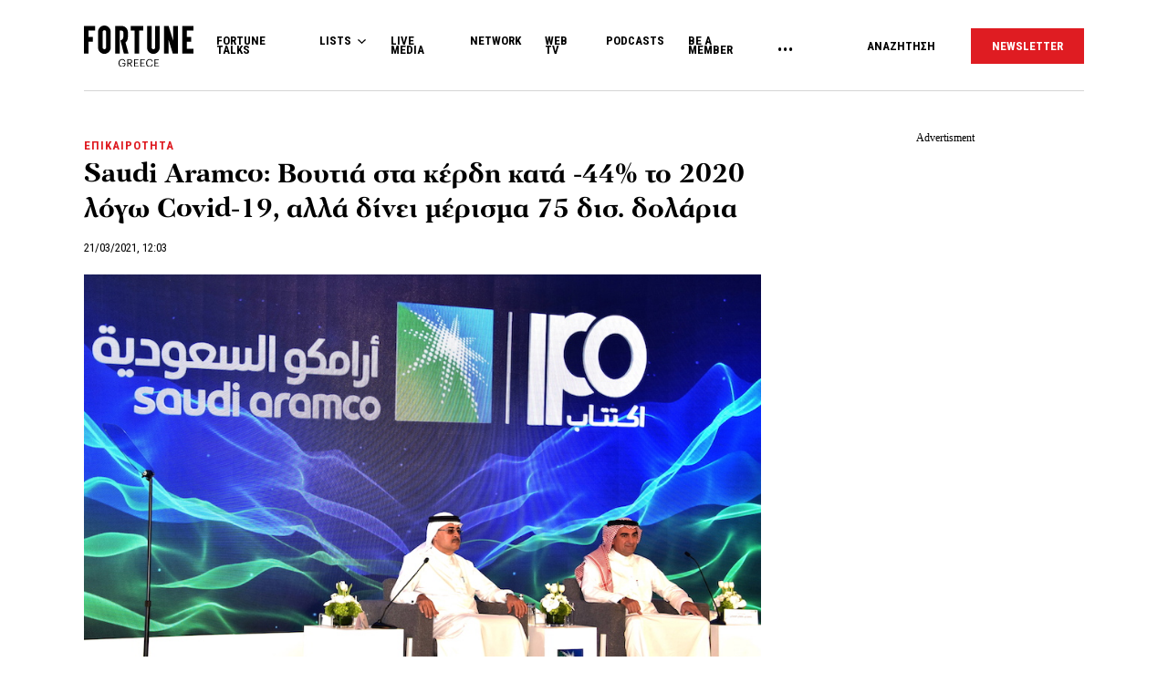

--- FILE ---
content_type: text/html; charset=UTF-8
request_url: https://www.fortunegreece.com/article/saudi-aramco-voutia-sta-kerdi-kata-44-to-2020-logo-covid-19-alla-dini-merisma-75-dis-dolaria/
body_size: 30234
content:
<!DOCTYPE html>
<!--[if IE 8]>
    <html class="ie ie8 lt-ie9" lang="el">
<![endif]-->
<!--[if !(IE 7) | !(IE 8) ]><!-->
<html lang="el">
<!--<![endif]-->
    <head>
        <meta charset="UTF-8">
        <meta name="viewport" content="width=device-width, initial-scale=1.0, user-scalable=no">
        <meta http-equiv="Content-Security-Policy" content="upgrade-insecure-requests">

        <title>Saudi Aramco: Βουτιά στα κέρδη κατά -44% το 2020 λόγω Covid-19, αλλά δίνει μέρισμα 75 δισ. δολάρια | Fortunegreece.com</title>

        <link rel="profile" href="http://gmpg.org/xfn/11">
        <link rel="pingback" href="https://www.fortunegreece.com/xmlrpc.php">

        <!-- <link href="https://fonts.googleapis.com/css?family=Fira+Sans+Condensed:300,600|Fira+Sans:300,300i,400,700|Roboto+Condensed:700|Roboto:400,500&amp;subset=greek" rel="stylesheet"> -->

        <link href="https://fonts.googleapis.com/css?family=Fira+Sans+Condensed:300,600|Fira+Sans:300,300i,400,700|Roboto+Condensed:300,400,700|Roboto:400,500&amp;subset=greek" rel="stylesheet">

        

        <!--[if lt IE 9]>
            <script src="https://cdnjs.cloudflare.com/ajax/libs/html5shiv/3.7.3/html5shiv-printshiv.js"></script>
        <![endif]-->


        <script src="//cdn.adsquirrel.ai/fortunegreece.com/chirp.js"></script>

        <!-- InMobi Choice. Consent Manager Tag v3.0 (for TCF 2.2) -->
<script type="text/javascript" async=true>
  (function() {
    var host = window.location.hostname;
    var element = document.createElement('script');
    var firstScript = document.getElementsByTagName('script')[0];
    var url = 'https://cmp.inmobi.com'
      .concat('/choice/', 'X3d-Y4C65CsfU', '/', host, '/choice.js?tag_version=V3');
    var uspTries = 0;
    var uspTriesLimit = 3;
    element.async = true;
    element.type = 'text/javascript';
    element.src = url;

    firstScript.parentNode.insertBefore(element, firstScript);

    function makeStub() {
      var TCF_LOCATOR_NAME = '__tcfapiLocator';
      var queue = [];
      var win = window;
      var cmpFrame;

      function addFrame() {
        var doc = win.document;
        var otherCMP = !!(win.frames[TCF_LOCATOR_NAME]);

        if (!otherCMP) {
          if (doc.body) {
            var iframe = doc.createElement('iframe');

            iframe.style.cssText = 'display:none';
            iframe.name = TCF_LOCATOR_NAME;
            doc.body.appendChild(iframe);
          } else {
            setTimeout(addFrame, 5);
          }
        }
        return !otherCMP;
      }

      function tcfAPIHandler() {
        var gdprApplies;
        var args = arguments;

        if (!args.length) {
          return queue;
        } else if (args[0] === 'setGdprApplies') {
          if (
            args.length > 3 &&
            args[2] === 2 &&
            typeof args[3] === 'boolean'
          ) {
            gdprApplies = args[3];
            if (typeof args[2] === 'function') {
              args[2]('set', true);
            }
          }
        } else if (args[0] === 'ping') {
          var retr = {
            gdprApplies: gdprApplies,
            cmpLoaded: false,
            cmpStatus: 'stub'
          };

          if (typeof args[2] === 'function') {
            args[2](retr);
          }
        } else {
          if (args[0] === 'init' && typeof args[3] === 'object') {
            args[3] = Object.assign(args[3], {
              tag_version: 'V3'
            });
          }
          queue.push(args);
        }
      }

      function postMessageEventHandler(event) {
        var msgIsString = typeof event.data === 'string';
        var json = {};

        try {
          if (msgIsString) {
            json = JSON.parse(event.data);
          } else {
            json = event.data;
          }
        } catch (ignore) {}

        var payload = json.__tcfapiCall;

        if (payload) {
          window.__tcfapi(
            payload.command,
            payload.version,
            function(retValue, success) {
              var returnMsg = {
                __tcfapiReturn: {
                  returnValue: retValue,
                  success: success,
                  callId: payload.callId
                }
              };
              if (msgIsString) {
                returnMsg = JSON.stringify(returnMsg);
              }
              if (event && event.source && event.source.postMessage) {
                event.source.postMessage(returnMsg, '*');
              }
            },
            payload.parameter
          );
        }
      }

      while (win) {
        try {
          if (win.frames[TCF_LOCATOR_NAME]) {
            cmpFrame = win;
            break;
          }
        } catch (ignore) {}

        if (win === window.top) {
          break;
        }
        win = win.parent;
      }
      if (!cmpFrame) {
        addFrame();
        win.__tcfapi = tcfAPIHandler;
        win.addEventListener('message', postMessageEventHandler, false);
      }
    };

    makeStub();

    function makeGppStub() {
      const CMP_ID = 10;
      const SUPPORTED_APIS = [
        '2:tcfeuv2',
        '6:uspv1',
        '7:usnatv1',
        '8:usca',
        '9:usvav1',
        '10:uscov1',
        '11:usutv1',
        '12:usctv1'
      ];

      window.__gpp_addFrame = function(n) {
        if (!window.frames[n]) {
          if (document.body) {
            var i = document.createElement("iframe");
            i.style.cssText = "display:none";
            i.name = n;
            document.body.appendChild(i);
          } else {
            window.setTimeout(window.__gpp_addFrame, 10, n);
          }
        }
      };
      window.__gpp_stub = function() {
        var b = arguments;
        __gpp.queue = __gpp.queue || [];
        __gpp.events = __gpp.events || [];

        if (!b.length || (b.length == 1 && b[0] == "queue")) {
          return __gpp.queue;
        }

        if (b.length == 1 && b[0] == "events") {
          return __gpp.events;
        }

        var cmd = b[0];
        var clb = b.length > 1 ? b[1] : null;
        var par = b.length > 2 ? b[2] : null;
        if (cmd === "ping") {
          clb({
              gppVersion: "1.1", // must be "Version.Subversion", current: "1.1"
              cmpStatus: "stub", // possible values: stub, loading, loaded, error
              cmpDisplayStatus: "hidden", // possible values: hidden, visible, disabled
              signalStatus: "not ready", // possible values: not ready, ready
              supportedAPIs: SUPPORTED_APIS, // list of supported APIs
              cmpId: CMP_ID, // IAB assigned CMP ID, may be 0 during stub/loading
              sectionList: [],
              applicableSections: [-1],
              gppString: "",
              parsedSections: {},
            },
            true
          );
        } else if (cmd === "addEventListener") {
          if (!("lastId" in __gpp)) {
            __gpp.lastId = 0;
          }
          __gpp.lastId++;
          var lnr = __gpp.lastId;
          __gpp.events.push({
            id: lnr,
            callback: clb,
            parameter: par,
          });
          clb({
              eventName: "listenerRegistered",
              listenerId: lnr, // Registered ID of the listener
              data: true, // positive signal
              pingData: {
                gppVersion: "1.1", // must be "Version.Subversion", current: "1.1"
                cmpStatus: "stub", // possible values: stub, loading, loaded, error
                cmpDisplayStatus: "hidden", // possible values: hidden, visible, disabled
                signalStatus: "not ready", // possible values: not ready, ready
                supportedAPIs: SUPPORTED_APIS, // list of supported APIs
                cmpId: CMP_ID, // list of supported APIs
                sectionList: [],
                applicableSections: [-1],
                gppString: "",
                parsedSections: {},
              },
            },
            true
          );
        } else if (cmd === "removeEventListener") {
          var success = false;
          for (var i = 0; i < __gpp.events.length; i++) {
            if (__gpp.events[i].id == par) {
              __gpp.events.splice(i, 1);
              success = true;
              break;
            }
          }
          clb({
              eventName: "listenerRemoved",
              listenerId: par, // Registered ID of the listener
              data: success, // status info
              pingData: {
                gppVersion: "1.1", // must be "Version.Subversion", current: "1.1"
                cmpStatus: "stub", // possible values: stub, loading, loaded, error
                cmpDisplayStatus: "hidden", // possible values: hidden, visible, disabled
                signalStatus: "not ready", // possible values: not ready, ready
                supportedAPIs: SUPPORTED_APIS, // list of supported APIs
                cmpId: CMP_ID, // CMP ID
                sectionList: [],
                applicableSections: [-1],
                gppString: "",
                parsedSections: {},
              },
            },
            true
          );
        } else if (cmd === "hasSection") {
          clb(false, true);
        } else if (cmd === "getSection" || cmd === "getField") {
          clb(null, true);
        }
        //queue all other commands
        else {
          __gpp.queue.push([].slice.apply(b));
        }
      };
      window.__gpp_msghandler = function(event) {
        var msgIsString = typeof event.data === "string";
        try {
          var json = msgIsString ? JSON.parse(event.data) : event.data;
        } catch (e) {
          var json = null;
        }
        if (typeof json === "object" && json !== null && "__gppCall" in json) {
          var i = json.__gppCall;
          window.__gpp(
            i.command,
            function(retValue, success) {
              var returnMsg = {
                __gppReturn: {
                  returnValue: retValue,
                  success: success,
                  callId: i.callId,
                },
              };
              event.source.postMessage(msgIsString ? JSON.stringify(returnMsg) : returnMsg, "*");
            },
            "parameter" in i ? i.parameter : null,
            "version" in i ? i.version : "1.1"
          );
        }
      };
      if (!("__gpp" in window) || typeof window.__gpp !== "function") {
        window.__gpp = window.__gpp_stub;
        window.addEventListener("message", window.__gpp_msghandler, false);
        window.__gpp_addFrame("__gppLocator");
      }
    };

    makeGppStub();

    var uspStubFunction = function() {
      var arg = arguments;
      if (typeof window.__uspapi !== uspStubFunction) {
        setTimeout(function() {
          if (typeof window.__uspapi !== 'undefined') {
            window.__uspapi.apply(window.__uspapi, arg);
          }
        }, 500);
      }
    };

    var checkIfUspIsReady = function() {
      uspTries++;
      if (window.__uspapi === uspStubFunction && uspTries < uspTriesLimit) {
        console.warn('USP is not accessible');
      } else {
        clearInterval(uspInterval);
      }
    };

    if (typeof window.__uspapi === 'undefined') {
      window.__uspapi = uspStubFunction;
      var uspInterval = setInterval(checkIfUspIsReady, 6000);
    }
  })();
</script>
<!-- End InMobi Choice. Consent Manager Tag v3.0 (for TCF 2.2) -->
        <script async id="ebx" src="//applets.ebxcdn.com/ebx.js"></script>

        <!-- <script src="https://cdn.pabidding.io/c/fortunegreece.com.min.js"></script> -->

        
        

<script async="async" src="https://securepubads.g.doubleclick.net/tag/js/gpt.js"></script>


<script>

var pageType = 'post',
    isLongForm = '',
    gptAdSlots = [],
    mappingSizes = [];


var getSlots = function( mappingSizes ){

  var gptAdSlots = [];

  // global
  gptAdSlots.push(googletag.defineSlot('/31698465/fortunegreece.com/Prestitial', [1, 1], 'prestitial')
                           .addService(googletag.pubads()));

  // home | hp_custom_ad
  if( pageType == 'home' ){


  }

  // list children
  if( [ 'list' ].indexOf( pageType ) !== -1 ){

    gptAdSlots.push(googletag.defineSlot('/31698465/fortunegreece.com/side_1', [[300,250],[300,600]], 'side_1')
                              .defineSizeMapping( mappingSizes['mapping1'] )
                              .addService(googletag.pubads()));


  }

  // archives
  if( [ 'archive' ].indexOf( pageType ) !== -1 ){


    gptAdSlots.push(googletag.defineSlot('/31698465/fortunegreece.com/Mobile_1', [[300,250],[300,600]], 'mobile_1')
                              .defineSizeMapping( mappingSizes['mapping4'] )
                              .addService(googletag.pubads()));

    gptAdSlots.push(googletag.defineSlot('/31698465/fortunegreece.com/Mobile_2', [[300,250],[300,600]], 'mobile_2')
                              .defineSizeMapping( mappingSizes['mapping4'] )
                              .addService(googletag.pubads()));

    gptAdSlots.push(googletag.defineSlot('/31698465/fortunegreece.com/Mobile_3', [[300,250],[300,600]], 'mobile_3')
                              .defineSizeMapping( mappingSizes['mapping4'] )
                              .addService(googletag.pubads()));
  }


  // archives and list parents
  if( [ 'archive', 'list_parent' ].indexOf( pageType ) !== -1 && !isLongForm ){

    gptAdSlots.push(googletag.defineSlot('/31698465/fortunegreece.com/side_1', [[300,250],[300,600]], 'side_1')
                              .defineSizeMapping( mappingSizes['mapping1'] )
                              .addService(googletag.pubads()));

    gptAdSlots.push(googletag.defineSlot('/31698465/fortunegreece.com/Side_2', [[300,600],[300,250]], 'side_2')
                              .defineSizeMapping( mappingSizes['mapping1'] )
                              .addService(googletag.pubads()));
  }


  // post and not longform / interview
  if( [ 'post' ].indexOf( pageType ) !== -1 && !isLongForm ){

    gptAdSlots.push(googletag.defineSlot('/31698465/fortunegreece.com/side_1', [[300,250],[300,600]], 'side_1')
                              .defineSizeMapping( mappingSizes['mapping1'] )
                              .addService(googletag.pubads()));

    gptAdSlots.push(googletag.defineSlot('/31698465/fortunegreece.com/Side_2', [[300,600],[300,250]], 'side_2')
                              .defineSizeMapping( mappingSizes['mapping1'] )
                              .addService(googletag.pubads()));


    gptAdSlots.push(googletag.defineSlot('/31698465/fortunegreece.com/Mobile_1', [[300,250],[300,600]], 'mobile_1')
                              .defineSizeMapping( mappingSizes['mapping4'] )
                              .addService(googletag.pubads()));

  }

  // single longform / interview
  if( [ 'post' ].indexOf( pageType ) !== -1 && isLongForm ){

    gptAdSlots.push(googletag.defineSlot('/31698465/fortunegreece.com/List_Mobile', [[300,250],[300,600]], 'list_mobile')
                              .defineSizeMapping( mappingSizes['mapping4'] )
                              .addService(googletag.pubads()));


  }

  if( [ 'post' ].indexOf( pageType ) !== -1 ) {

    gptAdSlots.push(googletag.defineSlot('/31698465/fortunegreece.com/Headbanner', [[728,90],[970,90]], 'headbanner_more_fortune')
                          .defineSizeMapping( mappingSizes['mapping5'] )
                          .addService(googletag.pubads()));
  }

  // all single posts
  if( [ 'list', 'list_parent' ].indexOf( pageType ) !== -1 ) {
       
      gptAdSlots.push(googletag.defineSlot('/31698465/fortunegreece.com/Incontent_horizontal_1', [[728,90],[970,90]], 'headbanner_more_fortune')
                          .defineSizeMapping( mappingSizes['mapping9'] )
                          .addService(googletag.pubads()));
      }



  // homepage
  if( [ 'home' ].indexOf( pageType ) !== -1 ){

    gptAdSlots.push(googletag.defineSlot('/31698465/fortunegreece.com/Incontent_horizontal_1', [[300,250],[728,90],[970,90]], 'headbanner_briefing')
                          .defineSizeMapping( mappingSizes['mapping9'] )
                          .addService(googletag.pubads()));

    gptAdSlots.push(googletag.defineSlot('/31698465/fortunegreece.com/Side_1', [[300,600],[300,250]], 'side_1_briefing')
                             .defineSizeMapping( mappingSizes['mapping1'] )
                             .addService(googletag.pubads()));

    gptAdSlots.push(googletag.defineSlot('/31698465/fortunegreece.com/Side_2', [[300,600],[300,250]], 'side_2_content_island')
                             .defineSizeMapping( mappingSizes['mapping1'] )
                             .addService(googletag.pubads()));

    gptAdSlots.push(googletag.defineSlot('/31698465/fortunegreece.com/Side_1', [[300,600],[300,250]], 'side_1_stories_feed')
                             .defineSizeMapping( mappingSizes['mapping1'] )
                             .addService(googletag.pubads()));

    gptAdSlots.push(googletag.defineSlot('/31698465/fortunegreece.com/Mobile_1', [[300,250],[300,600]], 'mobile_1')
                              .defineSizeMapping( mappingSizes['mapping4'] )
                              .addService(googletag.pubads()));

    gptAdSlots.push(googletag.defineSlot('/31698465/fortunegreece.com/Mobile_2', [[300,250],[300,600]], 'mobile_2')
                              .defineSizeMapping( mappingSizes['mapping4'] )
                              .addService(googletag.pubads()));

    gptAdSlots.push(googletag.defineSlot('/31698465/fortunegreece.com/Mobile_3', [[300,250],[300,600]], 'mobile_3')
                              .defineSizeMapping( mappingSizes['mapping4'] )
                              .addService(googletag.pubads()));


  }


  gptAdSlots.push( googletag.defineSlot( '/31698465/fortunegreece.com/In_article_1', [[300,250]], 'in_article_1_65354' )
                                      .defineSizeMapping( mappingSizes['mapping3'] )
                                      .addService( googletag.pubads() ) );
gptAdSlots.push( googletag.defineSlot( '/31698465/fortunegreece.com/In_article_2', [[300,250]], 'In_article_2_81210' )
                                      .defineSizeMapping( mappingSizes['mapping3'] )
                                      .addService( googletag.pubads() ) );
gptAdSlots.push( googletag.defineSlot( '/31698465/fortunegreece.com/In_article_3', [[300,250]], 'in_article_3_78722' )
                                      .defineSizeMapping( mappingSizes['mapping3'] )
                                      .addService( googletag.pubads() ) );
gptAdSlots.push( googletag.defineSlot( '/31698465/fortunegreece.com/In_article_repeating', [[300,250]], 'in_article_repeating_80454' )
                                      .defineSizeMapping( mappingSizes['mapping3'] )
                                      .addService( googletag.pubads() ) );
gptAdSlots.push( googletag.defineSlot( '/31698465/fortunegreece.com/In_article_repeating', [[300,250]], 'in_article_repeating_85277' )
                                      .defineSizeMapping( mappingSizes['mapping3'] )
                                      .addService( googletag.pubads() ) );
gptAdSlots.push( googletag.defineSlot( '/31698465/fortunegreece.com/In_article_repeating', [[300,250]], 'in_article_repeating_10381' )
                                      .defineSizeMapping( mappingSizes['mapping3'] )
                                      .addService( googletag.pubads() ) );
gptAdSlots.push( googletag.defineSlot( '/31698465/fortunegreece.com/Mobile_2', [[300,250],[300,600]], 'mobile_2_77684' )
                                      .defineSizeMapping( mappingSizes['mapping4'] )
                                      .addService( googletag.pubads() ) );
gptAdSlots.push( googletag.defineSlot( '/31698465/fortunegreece.com/Mobile_3', [[300,250],[300,600]], 'mobile_3_49799' )
                                      .defineSizeMapping( mappingSizes['mapping4'] )
                                      .addService( googletag.pubads() ) );
gptAdSlots.push( googletag.defineSlot( '/31698465/fortunegreece.com/Mobile_Repeating', [[300,250],[300,600]], 'mobile_repeating_94550' )
                                      .defineSizeMapping( mappingSizes['mapping4'] )
                                      .addService( googletag.pubads() ) );
gptAdSlots.push( googletag.defineSlot( '/31698465/fortunegreece.com/Mobile_Repeating', [[300,250],[300,600]], 'mobile_repeating_91669' )
                                      .defineSizeMapping( mappingSizes['mapping4'] )
                                      .addService( googletag.pubads() ) );
gptAdSlots.push( googletag.defineSlot( '/31698465/fortunegreece.com/Mobile_Repeating', [[300,250],[300,600]], 'mobile_repeating_1016' )
                                      .defineSizeMapping( mappingSizes['mapping4'] )
                                      .addService( googletag.pubads() ) );


  return gptAdSlots;

}


window.googletag = window.googletag || {cmd: []};

    googletag.cmd.push(function() {

        var mapping1 = googletag.sizeMapping()
                                .addSize([0, 0], [])
                                .addSize([1201, 0], [[300, 250], [300, 600]])
                                .build();

        var mapping2 = googletag.sizeMapping()
                                .addSize([0, 0], [])
                                .addSize([1024, 0], [[300, 250]])
                                .addSize([1280, 0], [[300, 250], [728, 90]])
                                .addSize([1900, 0], [[970, 250], [728, 90], [300, 250]])
                                .build();

        var mapping3 = googletag.sizeMapping()
                                .addSize([0, 0], [])
                                .addSize([1024, 0], [[300, 250]])
                                .build();

        var mapping4 = googletag.sizeMapping()
                                .addSize([0, 0], [[300, 250], [300, 600]])
                                .addSize([1024, 0], [])
                                .build();

        var mapping5 = googletag.sizeMapping()
                                .addSize([0, 0], [])
                                .addSize([1024, 0], [[728, 90], [970, 250]])
                                .build();

        var mapping6 = googletag.sizeMapping()
                                .addSize([0, 0], [[300, 250], [300, 600]])
                                .addSize([1024, 0], [[300, 250]])
                                .build();

        var mapping7 = googletag.sizeMapping()
                                .addSize([0, 0], [[300,250]])
                                .addSize([1920, 0], [[970, 250], [728, 90]])
                                .build();

        var mapping8 = googletag.sizeMapping()
                                .addSize([0, 0], [])
                                .addSize([1024, 0], [[300, 250]])
                                .addSize([1900, 0], [[970, 250], [728, 90]])
                                .build();

        var mapping9 = googletag.sizeMapping()
                                .addSize([0, 0], [])
                                .addSize([800, 0], [[728, 90]])
                                .addSize([1201, 0], [[300, 250]])
                                .addSize([1920, 0], [[970, 250], [728, 90]])
                                .build();

        mappingSizes['mapping1'] = mapping1;
        mappingSizes['mapping2'] = mapping2;
        mappingSizes['mapping3'] = mapping3;
        mappingSizes['mapping4'] = mapping4;
        mappingSizes['mapping5'] = mapping5;
        mappingSizes['mapping6'] = mapping6;
        mappingSizes['mapping7'] = mapping7;
        mappingSizes['mapping8'] = mapping8;
        mappingSizes['mapping9'] = mapping9;

    gptAdSlots = getSlots( mappingSizes );

     googletag.pubads().enableLazyLoad();


    // C) Enable lazy loading with...
    googletag.pubads().enableLazyLoad({
      // Fetch slots within 5 viewports.
      fetchMarginPercent: 500,
      // Render slots within 2 viewports.
      renderMarginPercent: 200,
      // Double the above values on mobile, where viewports are smaller
      // and users tend to scroll faster.
      mobileScaling: 1.0
    });

    // googletag.pubads().disableInitialLoad();
    // googletag.pubads().enableSingleRequest();
    googletag.pubads().collapseEmptyDivs();

    googletag.pubads().setTargeting('category',['epikerotita']);
googletag.pubads().setTargeting('article','380193');
googletag.pubads().setTargeting('path',"https://www.fortunegreece.com/article/saudi-aramco-voutia-sta-kerdi-kata-44-to-2020-logo-covid-19-alla-dini-merisma-75-dis-dolaria/");
googletag.pubads().setTargeting('keywords',['saudi-aramco','apotelesmata']);
googletag.pubads().setTargeting('type',"article");
googletag.pubads().setTargeting('article_template',"default");
googletag.pubads().setTargeting('post_type',"post");    
    googletag.enableServices();

 });

 </script>
        <script type="text/javascript">

        __tcfapi('addEventListener', 2, function(tcData, success) {
          if( success && tcData.gdprApplies ) {
            if ( tcData.eventStatus === 'tcloaded' || tcData.eventStatus === 'useractioncomplete' ){

              googletag.cmd.push(function() {
                googletag.pubads().refresh();
              });

            }

          }
        });
        </script>

        
          <script>
            window.dataLayer = window.dataLayer || [];

            dataLayer.push({
              'event':'post-primary-category',
              'primaryCategory': {
                  'name': 'Επικαιρότητα',
                  'slug': 'epikerotita',
              }
            });
          </script>

        
        <!-- Google Tag Manager -->
        <script>(function(w,d,s,l,i){w[l]=w[l]||[];w[l].push({'gtm.start':
        new Date().getTime(),event:'gtm.js'});var f=d.getElementsByTagName(s)[0],
        j=d.createElement(s),dl=l!='dataLayer'?'&l='+l:'';j.async=true;j.src=
        'https://www.googletagmanager.com/gtm.js?id='+i+dl;f.parentNode.insertBefore(j,f);
        })(window,document,'script','dataLayer','GTM-PSPKMNZ');</script>
        <!-- End Google Tag Manager -->


        <!-- <script src="https://cdnprojectagora.s3.amazonaws.com/gr/fortunegreece.js"></script> -->
   
        <meta name='robots' content='index, follow, max-image-preview:large, max-snippet:-1, max-video-preview:-1' />

	<!-- This site is optimized with the Yoast SEO plugin v19.8 - https://yoast.com/wordpress/plugins/seo/ -->
	<meta name="description" content="Bουτιά στα κέρδη -44% για τη χρήση του 2020 κατέγραψε ο πετρελαϊκός κολοσσός Saudi Aramco, με τον CEO της εταιρείας, Amin Nasser, να αναφέρει πως ήταν μία από τις πιο δύσκολες χρονιές στην ιστορία της εταιρείας. Παρ’ όλα αυτά, δεν υπήρξε καμία περικοπή στη διανομή μερίσματος, με το ποσό που θα δοθεί στους μετόχους να [&hellip;]" />
	<link rel="canonical" href="https://www.fortunegreece.com/article/saudi-aramco-voutia-sta-kerdi-kata-44-to-2020-logo-covid-19-alla-dini-merisma-75-dis-dolaria/" />
	<meta property="og:locale" content="el_GR" />
	<meta property="og:type" content="article" />
	<meta property="og:title" content="Saudi Aramco: Βουτιά στα κέρδη κατά -44% το 2020 λόγω Covid-19, αλλά δίνει μέρισμα 75 δισ. δολάρια | Fortunegreece.com" />
	<meta property="og:description" content="Bουτιά στα κέρδη -44% για τη χρήση του 2020 κατέγραψε ο πετρελαϊκός κολοσσός Saudi Aramco, με τον CEO της εταιρείας, Amin Nasser, να αναφέρει πως ήταν μία από τις πιο δύσκολες χρονιές στην ιστορία της εταιρείας. Παρ’ όλα αυτά, δεν υπήρξε καμία περικοπή στη διανομή μερίσματος, με το ποσό που θα δοθεί στους μετόχους να [&hellip;]" />
	<meta property="og:url" content="https://www.fortunegreece.com/article/saudi-aramco-voutia-sta-kerdi-kata-44-to-2020-logo-covid-19-alla-dini-merisma-75-dis-dolaria/" />
	<meta property="og:site_name" content="Fortunegreece.com" />
	<meta property="article:publisher" content="https://www.facebook.com/FortuneGreece" />
	<meta property="article:published_time" content="2021-03-21T10:03:48+00:00" />
	<meta property="article:modified_time" content="2021-03-21T14:33:51+00:00" />
	<meta property="og:image" content="https://www.fortunegreece.com/wp-content/uploads/2019/11/21843830-1.jpg" />
	<meta property="og:image:width" content="900" />
	<meta property="og:image:height" content="600" />
	<meta property="og:image:type" content="image/jpeg" />
	<meta name="author" content="Fortune Greece" />
	<meta name="twitter:card" content="summary_large_image" />
	<meta name="twitter:creator" content="@FortuneGreece" />
	<meta name="twitter:site" content="@FortuneGreece" />
	<meta name="twitter:label1" content="Συντάχθηκε από" />
	<meta name="twitter:data1" content="Fortune Greece" />
	<script type="application/ld+json" class="yoast-schema-graph">{"@context":"https://schema.org","@graph":[{"@type":"NewsArticle","@id":"https://www.fortunegreece.com/article/saudi-aramco-voutia-sta-kerdi-kata-44-to-2020-logo-covid-19-alla-dini-merisma-75-dis-dolaria/#article","isPartOf":{"@id":"https://www.fortunegreece.com/article/saudi-aramco-voutia-sta-kerdi-kata-44-to-2020-logo-covid-19-alla-dini-merisma-75-dis-dolaria/"},"author":{"name":"Fortune Greece","@id":"https://www.fortunegreece.com/#/schema/person/331dddc40372dbe3e34889cbff663d0b"},"headline":"Saudi Aramco: Βουτιά στα κέρδη κατά -44% το 2020 λόγω Covid-19, αλλά δίνει μέρισμα 75 δισ. δολάρια","datePublished":"2021-03-21T10:03:48+00:00","dateModified":"2021-03-21T14:33:51+00:00","mainEntityOfPage":{"@id":"https://www.fortunegreece.com/article/saudi-aramco-voutia-sta-kerdi-kata-44-to-2020-logo-covid-19-alla-dini-merisma-75-dis-dolaria/"},"wordCount":28,"publisher":{"@id":"https://www.fortunegreece.com/#organization"},"image":{"@id":"https://www.fortunegreece.com/article/saudi-aramco-voutia-sta-kerdi-kata-44-to-2020-logo-covid-19-alla-dini-merisma-75-dis-dolaria/#primaryimage"},"thumbnailUrl":"https://www.fortunegreece.com/wp-content/uploads/2019/11/21843830-1.jpg","keywords":["Saudi Aramco","Αποτελέσματα"],"articleSection":["Επικαιρότητα"],"inLanguage":"el"},{"@type":"WebPage","@id":"https://www.fortunegreece.com/article/saudi-aramco-voutia-sta-kerdi-kata-44-to-2020-logo-covid-19-alla-dini-merisma-75-dis-dolaria/","url":"https://www.fortunegreece.com/article/saudi-aramco-voutia-sta-kerdi-kata-44-to-2020-logo-covid-19-alla-dini-merisma-75-dis-dolaria/","name":"Saudi Aramco: Βουτιά στα κέρδη κατά -44% το 2020 λόγω Covid-19, αλλά δίνει μέρισμα 75 δισ. δολάρια | Fortunegreece.com","isPartOf":{"@id":"https://www.fortunegreece.com/#website"},"primaryImageOfPage":{"@id":"https://www.fortunegreece.com/article/saudi-aramco-voutia-sta-kerdi-kata-44-to-2020-logo-covid-19-alla-dini-merisma-75-dis-dolaria/#primaryimage"},"image":{"@id":"https://www.fortunegreece.com/article/saudi-aramco-voutia-sta-kerdi-kata-44-to-2020-logo-covid-19-alla-dini-merisma-75-dis-dolaria/#primaryimage"},"thumbnailUrl":"https://www.fortunegreece.com/wp-content/uploads/2019/11/21843830-1.jpg","datePublished":"2021-03-21T10:03:48+00:00","dateModified":"2021-03-21T14:33:51+00:00","breadcrumb":{"@id":"https://www.fortunegreece.com/article/saudi-aramco-voutia-sta-kerdi-kata-44-to-2020-logo-covid-19-alla-dini-merisma-75-dis-dolaria/#breadcrumb"},"inLanguage":"el","potentialAction":[{"@type":"ReadAction","target":["https://www.fortunegreece.com/article/saudi-aramco-voutia-sta-kerdi-kata-44-to-2020-logo-covid-19-alla-dini-merisma-75-dis-dolaria/"]}]},{"@type":"ImageObject","inLanguage":"el","@id":"https://www.fortunegreece.com/article/saudi-aramco-voutia-sta-kerdi-kata-44-to-2020-logo-covid-19-alla-dini-merisma-75-dis-dolaria/#primaryimage","url":"https://www.fortunegreece.com/wp-content/uploads/2019/11/21843830-1.jpg","contentUrl":"https://www.fortunegreece.com/wp-content/uploads/2019/11/21843830-1.jpg","width":900,"height":600,"caption":"epa07969402 President and CEO of Saudi Aramco Amin Nasser (L) and Aramco chairman Yasir al-Rumayyan attend a press conference to announce an initial public offering of the state oil producer, in Dhahran, Saudi Arabia, 03 November 2019. According to media reports Saudi Arabia said it has approved plans for the state-owned oil producer Saudi Aramco to go public on the Saudi stock exchange Tadawul on 11 December 2019. EPA/STRINGER"},{"@type":"BreadcrumbList","@id":"https://www.fortunegreece.com/article/saudi-aramco-voutia-sta-kerdi-kata-44-to-2020-logo-covid-19-alla-dini-merisma-75-dis-dolaria/#breadcrumb","itemListElement":[{"@type":"ListItem","position":1,"name":"Home","item":"https://www.fortunegreece.com/"},{"@type":"ListItem","position":2,"name":"Saudi Aramco: Βουτιά στα κέρδη κατά -44% το 2020 λόγω Covid-19, αλλά δίνει μέρισμα 75 δισ. δολάρια"}]},{"@type":"WebSite","@id":"https://www.fortunegreece.com/#website","url":"https://www.fortunegreece.com/","name":"Fortunegreece.com","description":"Το site που εμπιστεύονται οι εταιρείες, διαβάζουν οι επιχειρηματίες, αγαπούν οι startuppers, ψηφίζουν οι νέοι.","publisher":{"@id":"https://www.fortunegreece.com/#organization"},"potentialAction":[{"@type":"SearchAction","target":{"@type":"EntryPoint","urlTemplate":"https://www.fortunegreece.com/?s={search_term_string}"},"query-input":"required name=search_term_string"}],"inLanguage":"el"},{"@type":"Organization","@id":"https://www.fortunegreece.com/#organization","name":"Fortunegreece.com","url":"https://www.fortunegreece.com/","sameAs":["https://www.linkedin.com/company/fortune-greece","https://www.youtube.com/user/FortuneGreece","https://twitter.com/FortuneGreece","https://www.facebook.com/FortuneGreece"],"logo":{"@type":"ImageObject","inLanguage":"el","@id":"https://www.fortunegreece.com/#/schema/logo/image/","url":"https://www.fortunegreece.com/wp-content/uploads/2023/02/fortune-greece-logo.svg","contentUrl":"https://www.fortunegreece.com/wp-content/uploads/2023/02/fortune-greece-logo.svg","caption":"Fortunegreece.com"},"image":{"@id":"https://www.fortunegreece.com/#/schema/logo/image/"}},{"@type":"Person","@id":"https://www.fortunegreece.com/#/schema/person/331dddc40372dbe3e34889cbff663d0b","name":"Fortune Greece","url":"https://www.fortunegreece.com/author/fortune/"}]}</script>
	<!-- / Yoast SEO plugin. -->


<link rel='dns-prefetch' href='//www.fortunegreece.com' />
<link rel='dns-prefetch' href='//cdnjs.cloudflare.com' />
<link rel='dns-prefetch' href='//s.w.org' />
<style id='global-styles-inline-css' type='text/css'>
body{--wp--preset--color--black: #000000;--wp--preset--color--cyan-bluish-gray: #abb8c3;--wp--preset--color--white: #ffffff;--wp--preset--color--pale-pink: #f78da7;--wp--preset--color--vivid-red: #cf2e2e;--wp--preset--color--luminous-vivid-orange: #ff6900;--wp--preset--color--luminous-vivid-amber: #fcb900;--wp--preset--color--light-green-cyan: #7bdcb5;--wp--preset--color--vivid-green-cyan: #00d084;--wp--preset--color--pale-cyan-blue: #8ed1fc;--wp--preset--color--vivid-cyan-blue: #0693e3;--wp--preset--color--vivid-purple: #9b51e0;--wp--preset--gradient--vivid-cyan-blue-to-vivid-purple: linear-gradient(135deg,rgba(6,147,227,1) 0%,rgb(155,81,224) 100%);--wp--preset--gradient--light-green-cyan-to-vivid-green-cyan: linear-gradient(135deg,rgb(122,220,180) 0%,rgb(0,208,130) 100%);--wp--preset--gradient--luminous-vivid-amber-to-luminous-vivid-orange: linear-gradient(135deg,rgba(252,185,0,1) 0%,rgba(255,105,0,1) 100%);--wp--preset--gradient--luminous-vivid-orange-to-vivid-red: linear-gradient(135deg,rgba(255,105,0,1) 0%,rgb(207,46,46) 100%);--wp--preset--gradient--very-light-gray-to-cyan-bluish-gray: linear-gradient(135deg,rgb(238,238,238) 0%,rgb(169,184,195) 100%);--wp--preset--gradient--cool-to-warm-spectrum: linear-gradient(135deg,rgb(74,234,220) 0%,rgb(151,120,209) 20%,rgb(207,42,186) 40%,rgb(238,44,130) 60%,rgb(251,105,98) 80%,rgb(254,248,76) 100%);--wp--preset--gradient--blush-light-purple: linear-gradient(135deg,rgb(255,206,236) 0%,rgb(152,150,240) 100%);--wp--preset--gradient--blush-bordeaux: linear-gradient(135deg,rgb(254,205,165) 0%,rgb(254,45,45) 50%,rgb(107,0,62) 100%);--wp--preset--gradient--luminous-dusk: linear-gradient(135deg,rgb(255,203,112) 0%,rgb(199,81,192) 50%,rgb(65,88,208) 100%);--wp--preset--gradient--pale-ocean: linear-gradient(135deg,rgb(255,245,203) 0%,rgb(182,227,212) 50%,rgb(51,167,181) 100%);--wp--preset--gradient--electric-grass: linear-gradient(135deg,rgb(202,248,128) 0%,rgb(113,206,126) 100%);--wp--preset--gradient--midnight: linear-gradient(135deg,rgb(2,3,129) 0%,rgb(40,116,252) 100%);--wp--preset--duotone--dark-grayscale: url('#wp-duotone-dark-grayscale');--wp--preset--duotone--grayscale: url('#wp-duotone-grayscale');--wp--preset--duotone--purple-yellow: url('#wp-duotone-purple-yellow');--wp--preset--duotone--blue-red: url('#wp-duotone-blue-red');--wp--preset--duotone--midnight: url('#wp-duotone-midnight');--wp--preset--duotone--magenta-yellow: url('#wp-duotone-magenta-yellow');--wp--preset--duotone--purple-green: url('#wp-duotone-purple-green');--wp--preset--duotone--blue-orange: url('#wp-duotone-blue-orange');--wp--preset--font-size--small: 13px;--wp--preset--font-size--medium: 20px;--wp--preset--font-size--large: 36px;--wp--preset--font-size--x-large: 42px;}.has-black-color{color: var(--wp--preset--color--black) !important;}.has-cyan-bluish-gray-color{color: var(--wp--preset--color--cyan-bluish-gray) !important;}.has-white-color{color: var(--wp--preset--color--white) !important;}.has-pale-pink-color{color: var(--wp--preset--color--pale-pink) !important;}.has-vivid-red-color{color: var(--wp--preset--color--vivid-red) !important;}.has-luminous-vivid-orange-color{color: var(--wp--preset--color--luminous-vivid-orange) !important;}.has-luminous-vivid-amber-color{color: var(--wp--preset--color--luminous-vivid-amber) !important;}.has-light-green-cyan-color{color: var(--wp--preset--color--light-green-cyan) !important;}.has-vivid-green-cyan-color{color: var(--wp--preset--color--vivid-green-cyan) !important;}.has-pale-cyan-blue-color{color: var(--wp--preset--color--pale-cyan-blue) !important;}.has-vivid-cyan-blue-color{color: var(--wp--preset--color--vivid-cyan-blue) !important;}.has-vivid-purple-color{color: var(--wp--preset--color--vivid-purple) !important;}.has-black-background-color{background-color: var(--wp--preset--color--black) !important;}.has-cyan-bluish-gray-background-color{background-color: var(--wp--preset--color--cyan-bluish-gray) !important;}.has-white-background-color{background-color: var(--wp--preset--color--white) !important;}.has-pale-pink-background-color{background-color: var(--wp--preset--color--pale-pink) !important;}.has-vivid-red-background-color{background-color: var(--wp--preset--color--vivid-red) !important;}.has-luminous-vivid-orange-background-color{background-color: var(--wp--preset--color--luminous-vivid-orange) !important;}.has-luminous-vivid-amber-background-color{background-color: var(--wp--preset--color--luminous-vivid-amber) !important;}.has-light-green-cyan-background-color{background-color: var(--wp--preset--color--light-green-cyan) !important;}.has-vivid-green-cyan-background-color{background-color: var(--wp--preset--color--vivid-green-cyan) !important;}.has-pale-cyan-blue-background-color{background-color: var(--wp--preset--color--pale-cyan-blue) !important;}.has-vivid-cyan-blue-background-color{background-color: var(--wp--preset--color--vivid-cyan-blue) !important;}.has-vivid-purple-background-color{background-color: var(--wp--preset--color--vivid-purple) !important;}.has-black-border-color{border-color: var(--wp--preset--color--black) !important;}.has-cyan-bluish-gray-border-color{border-color: var(--wp--preset--color--cyan-bluish-gray) !important;}.has-white-border-color{border-color: var(--wp--preset--color--white) !important;}.has-pale-pink-border-color{border-color: var(--wp--preset--color--pale-pink) !important;}.has-vivid-red-border-color{border-color: var(--wp--preset--color--vivid-red) !important;}.has-luminous-vivid-orange-border-color{border-color: var(--wp--preset--color--luminous-vivid-orange) !important;}.has-luminous-vivid-amber-border-color{border-color: var(--wp--preset--color--luminous-vivid-amber) !important;}.has-light-green-cyan-border-color{border-color: var(--wp--preset--color--light-green-cyan) !important;}.has-vivid-green-cyan-border-color{border-color: var(--wp--preset--color--vivid-green-cyan) !important;}.has-pale-cyan-blue-border-color{border-color: var(--wp--preset--color--pale-cyan-blue) !important;}.has-vivid-cyan-blue-border-color{border-color: var(--wp--preset--color--vivid-cyan-blue) !important;}.has-vivid-purple-border-color{border-color: var(--wp--preset--color--vivid-purple) !important;}.has-vivid-cyan-blue-to-vivid-purple-gradient-background{background: var(--wp--preset--gradient--vivid-cyan-blue-to-vivid-purple) !important;}.has-light-green-cyan-to-vivid-green-cyan-gradient-background{background: var(--wp--preset--gradient--light-green-cyan-to-vivid-green-cyan) !important;}.has-luminous-vivid-amber-to-luminous-vivid-orange-gradient-background{background: var(--wp--preset--gradient--luminous-vivid-amber-to-luminous-vivid-orange) !important;}.has-luminous-vivid-orange-to-vivid-red-gradient-background{background: var(--wp--preset--gradient--luminous-vivid-orange-to-vivid-red) !important;}.has-very-light-gray-to-cyan-bluish-gray-gradient-background{background: var(--wp--preset--gradient--very-light-gray-to-cyan-bluish-gray) !important;}.has-cool-to-warm-spectrum-gradient-background{background: var(--wp--preset--gradient--cool-to-warm-spectrum) !important;}.has-blush-light-purple-gradient-background{background: var(--wp--preset--gradient--blush-light-purple) !important;}.has-blush-bordeaux-gradient-background{background: var(--wp--preset--gradient--blush-bordeaux) !important;}.has-luminous-dusk-gradient-background{background: var(--wp--preset--gradient--luminous-dusk) !important;}.has-pale-ocean-gradient-background{background: var(--wp--preset--gradient--pale-ocean) !important;}.has-electric-grass-gradient-background{background: var(--wp--preset--gradient--electric-grass) !important;}.has-midnight-gradient-background{background: var(--wp--preset--gradient--midnight) !important;}.has-small-font-size{font-size: var(--wp--preset--font-size--small) !important;}.has-medium-font-size{font-size: var(--wp--preset--font-size--medium) !important;}.has-large-font-size{font-size: var(--wp--preset--font-size--large) !important;}.has-x-large-font-size{font-size: var(--wp--preset--font-size--x-large) !important;}
</style>
<link rel='stylesheet' id='wpcdt-public-css-css'  href='https://www.fortunegreece.com/wp-content/plugins/countdown-timer-ultimate/assets/css/wpcdt-public.css?ver=2.0.8' type='text/css' media='all' />
<link rel='stylesheet' id='slick-css'  href='https://cdnjs.cloudflare.com/ajax/libs/slick-carousel/1.9.0/slick.min.css?ver=6.0.2' type='text/css' media='all' />
<link rel='stylesheet' id='tempstyle-css'  href='https://www.fortunegreece.com/wp-content/themes/fg/style.css?v=1769029632&#038;ver=6.0.2' type='text/css' media='all' />
<link rel='stylesheet' id='mainstyle-css'  href='https://www.fortunegreece.com/wp-content/themes/fg/assets/css/style.css?v=1769029632&#038;ver=6.0.2' type='text/css' media='all' />
<script type='text/javascript' src='https://www.fortunegreece.com/wp-includes/js/jquery/jquery.min.js?ver=3.6.0' id='jquery-core-js'></script>
<script type='text/javascript' src='https://www.fortunegreece.com/wp-includes/js/jquery/jquery-migrate.min.js?ver=3.3.2' id='jquery-migrate-js'></script>
<script type='text/javascript' id='scripts_js-js-extra'>
/* <![CDATA[ */
var FRTN = {"site_url":"https:\/\/www.fortunegreece.com","is_search":"","animation_data_url":"https:\/\/www.fortunegreece.com\/wp-content\/themes\/fg\/assets\/js\/misc\/icon_animation_data\/"};
var BTW = {"ajaxUrl":"https:\/\/www.fortunegreece.com\/wp-admin\/admin-ajax.php","ajaxErrorMsg":"\u03a5\u03c0\u03ae\u03c1\u03be\u03b5 \u03ba\u03ac\u03c0\u03bf\u03b9\u03bf \u03c0\u03c1\u03cc\u03b2\u03bb\u03b7\u03bc\u03b1. \u03a0\u03b1\u03c1\u03b1\u03ba\u03b1\u03bb\u03ce \u03b4\u03bf\u03ba\u03b9\u03bc\u03ac\u03c3\u03c4\u03b5 \u03b1\u03c1\u03b3\u03cc\u03c4\u03b5\u03c1\u03b1, \u03ae \u03b5\u03c0\u03b9\u03ba\u03bf\u03b9\u03bd\u03c9\u03bd\u03ae\u03c3\u03c4\u03b5 \u03bc\u03b5 \u03c4\u03bf\u03bd \u03b4\u03b9\u03b1\u03c7\u03b5\u03b9\u03c1\u03b9\u03c3\u03c4\u03ae.","search":{"search_base_url":"https:\/\/www.fortunegreece.com\/?s=","min_characters":3,"nonce":"92d5b56e77","search_min_chars_text":"\u03c0\u03bb\u03b7\u03ba\u03c4\u03c1\u03bf\u03bb\u03bf\u03b3\u03af\u03c3\u03c4\u03b5 \u03c4\u03bf\u03c5\u03bb\u03ac\u03c7\u03b9\u03c3\u03c4\u03bf\u03bd 3 \u03c7\u03b1\u03c1\u03b1\u03ba\u03c4\u03ae\u03c1\u03b5\u03c2","search_no_results_text":"\u0394\u03b5\u03bd \u03b2\u03c1\u03ad\u03b8\u03b7\u03ba\u03b1\u03bd \u03b1\u03c0\u03bf\u03c4\u03b5\u03bb\u03ad\u03c3\u03bc\u03b1\u03c4\u03b1","search_view_allResults_text":"\u0394\u0395\u03a3 \u03a0\u0395\u03a1\u0399\u03a3\u03a3\u039f\u03a4\u0395\u03a1\u0391"},"is_home":""};
/* ]]> */
</script>
<script type='text/javascript' src='https://www.fortunegreece.com/wp-content/themes/fg/assets/js/scripts.js?ver=1769029632' id='scripts_js-js'></script>
<script type='text/javascript' src='https://www.fortunegreece.com/wp-content/themes/btw_newsportal/assets/js/front-end/ua-parser.min.js?ver=0.7.28' id='ua_parser-js'></script>
<script type='text/javascript' src='https://www.fortunegreece.com/wp-content/themes/btw_newsportal/assets/js/front-end/scripts.min.js?ver=1769029632' id='newsportal_scripts_js-js'></script>
<link rel="https://api.w.org/" href="https://www.fortunegreece.com/wp-json/" /><link rel="alternate" type="application/json" href="https://www.fortunegreece.com/wp-json/wp/v2/posts/380193" /><link rel="EditURI" type="application/rsd+xml" title="RSD" href="https://www.fortunegreece.com/xmlrpc.php?rsd" />
<link rel="wlwmanifest" type="application/wlwmanifest+xml" href="https://www.fortunegreece.com/wp-includes/wlwmanifest.xml" /> 
<link rel='shortlink' href='https://www.fortunegreece.com/?p=380193' />
<link rel="alternate" type="application/json+oembed" href="https://www.fortunegreece.com/wp-json/oembed/1.0/embed?url=https%3A%2F%2Fwww.fortunegreece.com%2Farticle%2Fsaudi-aramco-voutia-sta-kerdi-kata-44-to-2020-logo-covid-19-alla-dini-merisma-75-dis-dolaria%2F" />
<link rel="alternate" type="text/xml+oembed" href="https://www.fortunegreece.com/wp-json/oembed/1.0/embed?url=https%3A%2F%2Fwww.fortunegreece.com%2Farticle%2Fsaudi-aramco-voutia-sta-kerdi-kata-44-to-2020-logo-covid-19-alla-dini-merisma-75-dis-dolaria%2F&#038;format=xml" />
      <meta name="onesignal" content="wordpress-plugin"/>
            <script>

      window.OneSignal = window.OneSignal || [];

      OneSignal.push( function() {
        OneSignal.SERVICE_WORKER_UPDATER_PATH = "OneSignalSDKUpdaterWorker.js.php";
        OneSignal.SERVICE_WORKER_PATH = "OneSignalSDKWorker.js.php";
        OneSignal.SERVICE_WORKER_PARAM = { scope: '/' };

        OneSignal.setDefaultNotificationUrl("https://www.fortunegreece.com");
        var oneSignal_options = {};
        window._oneSignalInitOptions = oneSignal_options;

        oneSignal_options['wordpress'] = true;
oneSignal_options['appId'] = '1e8e36e4-7f76-458d-a666-8759882c7790';
oneSignal_options['welcomeNotification'] = { };
oneSignal_options['welcomeNotification']['title'] = "";
oneSignal_options['welcomeNotification']['message'] = "Ευχαριστουμε για την εγγραφή σας στις ειδοποιήσεις του fortunegreece.com. Με την εγγραφή σας θα λαμβάνετε ενημέρωση για όλα όσα πρέπει να γνωρίζετε για την οικονομία και τις επιχειρήσεις.";
oneSignal_options['path'] = "https://www.fortunegreece.com/wp-content/plugins/onesignal-free-web-push-notifications/sdk_files/";
oneSignal_options['promptOptions'] = { };
oneSignal_options['promptOptions']['actionMessage'] = 'Θέλετε να λαμβάνετε ειδοποιήσεις για νέα άρθρα που δημοσιεύονται στο fortunegreece.com;';
oneSignal_options['promptOptions']['acceptButtonText'] = 'NAI';
oneSignal_options['promptOptions']['cancelButtonText'] = 'Όχι τώρα';
oneSignal_options['notifyButton'] = { };
oneSignal_options['notifyButton']['enable'] = true;
oneSignal_options['notifyButton']['position'] = 'bottom-right';
oneSignal_options['notifyButton']['theme'] = 'default';
oneSignal_options['notifyButton']['size'] = 'small';
oneSignal_options['notifyButton']['showCredit'] = false;
oneSignal_options['notifyButton']['text'] = {};
oneSignal_options['notifyButton']['text']['tip.state.unsubscribed'] = 'Ενεργοποιήστε τις ειδοποιήσεις';
oneSignal_options['notifyButton']['text']['tip.state.subscribed'] = 'Επιτυχής εγγραφή';
oneSignal_options['notifyButton']['text']['tip.state.blocked'] = 'Έχετε απαγορεύσει τις ενημερώσεις';
oneSignal_options['notifyButton']['text']['message.action.subscribed'] = 'Ευχαριστούμε για την εγγραφή σας!';
oneSignal_options['notifyButton']['text']['message.action.resubscribed'] = 'Επιτυχής εγγραφή';
oneSignal_options['notifyButton']['text']['message.action.unsubscribed'] = 'Δε θα λαμβάνετε πλέον ειδοποιήσεις';
oneSignal_options['notifyButton']['text']['dialog.main.title'] = 'Διαχείριση ειδοποιήσεων';
oneSignal_options['notifyButton']['text']['dialog.main.button.subscribe'] = 'ΕΓΓΡΑΦΗ';
oneSignal_options['notifyButton']['text']['dialog.main.button.unsubscribe'] = 'Kατάργηση Eγγραφής';
oneSignal_options['notifyButton']['text']['dialog.blocked.title'] = 'Kατάργηση αποκλεισμού ειδοποιήσεων';
oneSignal_options['notifyButton']['text']['dialog.blocked.message'] = 'Ακολούθησε αυτές τις οδηγίες για να ενεργοποιήσετε τις ειδοποιήσεις:';
oneSignal_options['notifyButton']['colors'] = {};
oneSignal_options['notifyButton']['colors']['circle.background'] = '#e90e1a';
oneSignal_options['notifyButton']['colors']['pulse.color'] = '#e90e1a';
oneSignal_options['notifyButton']['colors']['dialog.button.background'] = '#e90e1a';
oneSignal_options['notifyButton']['offset'] = {};
oneSignal_options['notifyButton']['offset']['bottom'] = '30px';
oneSignal_options['notifyButton']['offset']['left'] = '20px';
                OneSignal.init(window._oneSignalInitOptions);
                OneSignal.showSlidedownPrompt();      });

      function documentInitOneSignal() {
        var oneSignal_elements = document.getElementsByClassName("OneSignal-prompt");

        var oneSignalLinkClickHandler = function(event) { OneSignal.push(['registerForPushNotifications']); event.preventDefault(); };        for(var i = 0; i < oneSignal_elements.length; i++)
          oneSignal_elements[i].addEventListener('click', oneSignalLinkClickHandler, false);
      }

      if (document.readyState === 'complete') {
           documentInitOneSignal();
      }
      else {
           window.addEventListener("load", function(event){
               documentInitOneSignal();
          });
      }
    </script>
<link rel="icon" href="https://www.fortunegreece.com/wp-content/uploads/2022/10/cropped-favicon-fortune-32x32.png" sizes="32x32" />
<link rel="icon" href="https://www.fortunegreece.com/wp-content/uploads/2022/10/cropped-favicon-fortune-192x192.png" sizes="192x192" />
<link rel="apple-touch-icon" href="https://www.fortunegreece.com/wp-content/uploads/2022/10/cropped-favicon-fortune-180x180.png" />
<meta name="msapplication-TileImage" content="https://www.fortunegreece.com/wp-content/uploads/2022/10/cropped-favicon-fortune-270x270.png" />

    </head>


    <body class="post-template-default single single-post postid-380193 single-format-standard ros" itemscope itemtype="" >
     <!-- Google Tag Manager (noscript) -->
      <noscript><iframe src="https://www.googletagmanager.com/ns.html?id=GTM-PSPKMNZ"
      height="0" width="0" style="display:none;visibility:hidden"></iframe></noscript>
      <!-- End Google Tag Manager (noscript) -->



        <div class="global_wrapper">

          
<div  class="ads_element hc_prestitial_code">
  <div class="dfp-wrap inner rectangle prestitial">
    <div id="prestitial">
      <script>
        googletag.cmd.push(function() { googletag.display( 'prestitial' ); });
      </script>
    </div>
  </div>
</div>

<header class="global_header">
    <button class="header_btn  toggle_nav" aria-label="toggle Nav">
        <svg version="1.1" id="Layer_1" xmlns="http://www.w3.org/2000/svg" xmlns:xlink="http://www.w3.org/1999/xlink" x="0px" y="0px"
            viewBox="0 0 23 14.3" style="enable-background:new 0 0 23 14.3;" xml:space="preserve">
            <style type="text/css">
                .st0{fill:none;stroke:#000000;stroke-width:1.3;}
            </style>
            <line id="Line_409" class="st0" x1="0" y1="0.7" x2="23" y2="0.7"/>
            <line id="Line_410" class="st0" x1="0" y1="7.2" x2="23" y2="7.2"/>
            <line id="Line_411" class="st0" x1="0" y1="13.6" x2="23" y2="13.6"/>
        </svg>
    </button>
    <div class="header_imgs">
        
        <figure class="header_logo">
            <a title="Fortunegreece" href="/">
                <!-- <img src="https://www.fortunegreece.com/wp-content/themes/fg/assets/img/logos/fortune-greece-logo.svg" alt="Fortunegreece logo" /> -->

                <img src="https://www.fortunegreece.com/wp-content/uploads/2024/02/Fortune-Greece-new-logo-black.svg" alt="Fortunegreece.com"/>
            </a>
        </figure>
    </div>
    <nav class="main_navigation">
        <ul id="menu-main-navigation" class="menu"><li id="menu-item-470399" class="menu-item menu-item-type-post_type menu-item-object-page menu-item-470399"><a href="https://www.fortunegreece.com/fortune-talks/">FORTUNE TALKS</a></li>
<li id="menu-item-470400" class="non_clickable menu-item menu-item-type-custom menu-item-object-custom menu-item-has-children menu-item-470400"><a href="#">LISTS</a>
<ul class="sub-menu">
	<li id="menu-item-243897" class="menu-item menu-item-type-post_type menu-item-object-page menu-item-243897"><a href="https://www.fortunegreece.com/business-lists/">BUSINESS LISTS</a></li>
	<li id="menu-item-243896" class="menu-item menu-item-type-post_type menu-item-object-page menu-item-243896"><a href="https://www.fortunegreece.com/corporate-lists/">CORPORATE LISTS</a></li>
</ul>
</li>
<li id="menu-item-470401" class="menu-item menu-item-type-post_type menu-item-object-page menu-item-470401"><a target="_blank" rel="noopener" href="https://www.fortunegreece.com/fortune-greece-live-media/">LIVE MEDIA</a></li>
<li id="menu-item-470402" class="menu-item menu-item-type-custom menu-item-object-custom menu-item-470402"><a target="_blank" rel="noopener" href="https://network.fortunegreece.com/home">NETWORK</a></li>
<li id="menu-item-470559" class="menu-item menu-item-type-post_type menu-item-object-page menu-item-470559"><a href="https://www.fortunegreece.com/fortune-videos/">WEB TV</a></li>
<li id="menu-item-591129" class="menu-item menu-item-type-post_type menu-item-object-page menu-item-591129"><a href="https://www.fortunegreece.com/podcasts/">PODCASTS</a></li>
<li id="menu-item-724603" class="menu-item menu-item-type-post_type menu-item-object-page menu-item-724603"><a href="https://www.fortunegreece.com/subscription-plans/">BE A MEMBER</a></li>
<li id="menu-item-470404" class="more menu-item menu-item-type-custom menu-item-object-custom menu-item-has-children menu-item-470404"><a href="#">MORE</a>
<ul class="sub-menu">
	<li id="menu-item-470405" class="menu-item menu-item-type-taxonomy menu-item-object-category current-post-ancestor current-menu-parent current-post-parent menu-item-470405"><a href="https://www.fortunegreece.com/epikerotita/">ΕΠΙΚΑΙΡΟΤΗΤΑ</a></li>
	<li id="menu-item-470407" class="menu-item menu-item-type-taxonomy menu-item-object-category menu-item-470407"><a href="https://www.fortunegreece.com/leadership/">LEADERSHIP</a></li>
	<li id="menu-item-470406" class="menu-item menu-item-type-taxonomy menu-item-object-category menu-item-470406"><a href="https://www.fortunegreece.com/leaders-forum/">LEADERS&#8217; FORUM</a></li>
	<li id="menu-item-470408" class="menu-item menu-item-type-taxonomy menu-item-object-category menu-item-470408"><a href="https://www.fortunegreece.com/startups/">STARTUPS</a></li>
	<li id="menu-item-470410" class="menu-item menu-item-type-taxonomy menu-item-object-category menu-item-470410"><a href="https://www.fortunegreece.com/epichirisis/">ΕΠΙΧΕΙΡΗΣΕΙΣ</a></li>
	<li id="menu-item-470409" class="menu-item menu-item-type-taxonomy menu-item-object-category menu-item-470409"><a href="https://www.fortunegreece.com/ependiseis/">ΕΠΕΝΔΥΣΕΙΣ</a></li>
	<li id="menu-item-470411" class="menu-item menu-item-type-taxonomy menu-item-object-category menu-item-470411"><a href="https://www.fortunegreece.com/kariera/">ΚΑΡΙΕΡΑ</a></li>
	<li id="menu-item-470414" class="menu-item menu-item-type-taxonomy menu-item-object-category menu-item-470414"><a href="https://www.fortunegreece.com/technologia/">ΤΕΧΝΟΛΟΓΙΑ</a></li>
	<li id="menu-item-470413" class="menu-item menu-item-type-taxonomy menu-item-object-category menu-item-470413"><a href="https://www.fortunegreece.com/life-art/">LIFE &#038; ART</a></li>
	<li id="menu-item-470412" class="menu-item menu-item-type-taxonomy menu-item-object-category menu-item-470412"><a href="https://www.fortunegreece.com/commentary/">COMMENTARY</a></li>
	<li id="menu-item-692322" class="menu-item menu-item-type-taxonomy menu-item-object-issue menu-item-692322"><a href="https://www.fortunegreece.com/issue/ceo-initiative-book-2024/">CEO INITIATIVE BOOK 2024</a></li>
	<li id="menu-item-555446" class="menu-item menu-item-type-custom menu-item-object-custom menu-item-555446"><a target="_blank" rel="noopener" href="https://10years.fortunegreece.com/">10 YEARS FORTUNE GREECE</a></li>
	<li id="menu-item-616379" class="menu-item menu-item-type-custom menu-item-object-custom menu-item-616379"><a href="https://10yearsmac.fortunegreece.com/">10 YEARS MAC</a></li>
</ul>
</li>
</ul>    </nav>

    <div class="header_buttons">
        <button class="button header_btn toggle_search">
            <span class="">ΑΝΑΖΗΤΗΣΗ</span>
        </button>

        <div class="search_form_container">
          <form method="get" action="https://www.fortunegreece.com/" name="site_search" class="search-form" autocomplete="off">
  <input type="text" name="s" class="input-text live-search query" placeholder="Search" />
  <span class="help_text">Τουλάχιστον 3 χαρακτήρες</span>
</form>
          <button class="toggle_search">X</button>
          <button class="clear_form">CLEAR</button>
        </div>

        <button class="button header_btn red_btn button_hover">
            <a href="/engrafi-sto-newsletter/">NEWSLETTER</a>
        </button>
    </div>

</header>

<div class="live-search-results-wrap--outer-container">
    <div class="search-results-wrap">
        <div id="lottie_live_search_loading" data-name="live_search_loading" class="lottie live_search_loading" data-loop="true"></div>
        <div class="live-search-results">
        </div>
    </div>
</div>


<div class="mobile_nav">
    <!-- <button class="button close_modal">
    </button> -->
    <nav class="main_navigation">
        <ul id="menu-main-navigation-1" class="menu"><li class="menu-item menu-item-type-post_type menu-item-object-page menu-item-470399"><a href="https://www.fortunegreece.com/fortune-talks/">FORTUNE TALKS</a></li>
<li class="non_clickable menu-item menu-item-type-custom menu-item-object-custom menu-item-has-children menu-item-470400"><a href="#">LISTS</a>
<ul class="sub-menu">
	<li class="menu-item menu-item-type-post_type menu-item-object-page menu-item-243897"><a href="https://www.fortunegreece.com/business-lists/">BUSINESS LISTS</a></li>
	<li class="menu-item menu-item-type-post_type menu-item-object-page menu-item-243896"><a href="https://www.fortunegreece.com/corporate-lists/">CORPORATE LISTS</a></li>
</ul>
</li>
<li class="menu-item menu-item-type-post_type menu-item-object-page menu-item-470401"><a target="_blank" rel="noopener" href="https://www.fortunegreece.com/fortune-greece-live-media/">LIVE MEDIA</a></li>
<li class="menu-item menu-item-type-custom menu-item-object-custom menu-item-470402"><a target="_blank" rel="noopener" href="https://network.fortunegreece.com/home">NETWORK</a></li>
<li class="menu-item menu-item-type-post_type menu-item-object-page menu-item-470559"><a href="https://www.fortunegreece.com/fortune-videos/">WEB TV</a></li>
<li class="menu-item menu-item-type-post_type menu-item-object-page menu-item-591129"><a href="https://www.fortunegreece.com/podcasts/">PODCASTS</a></li>
<li class="menu-item menu-item-type-post_type menu-item-object-page menu-item-724603"><a href="https://www.fortunegreece.com/subscription-plans/">BE A MEMBER</a></li>
<li class="more menu-item menu-item-type-custom menu-item-object-custom menu-item-has-children menu-item-470404"><a href="#">MORE</a>
<ul class="sub-menu">
	<li class="menu-item menu-item-type-taxonomy menu-item-object-category current-post-ancestor current-menu-parent current-post-parent menu-item-470405"><a href="https://www.fortunegreece.com/epikerotita/">ΕΠΙΚΑΙΡΟΤΗΤΑ</a></li>
	<li class="menu-item menu-item-type-taxonomy menu-item-object-category menu-item-470407"><a href="https://www.fortunegreece.com/leadership/">LEADERSHIP</a></li>
	<li class="menu-item menu-item-type-taxonomy menu-item-object-category menu-item-470406"><a href="https://www.fortunegreece.com/leaders-forum/">LEADERS&#8217; FORUM</a></li>
	<li class="menu-item menu-item-type-taxonomy menu-item-object-category menu-item-470408"><a href="https://www.fortunegreece.com/startups/">STARTUPS</a></li>
	<li class="menu-item menu-item-type-taxonomy menu-item-object-category menu-item-470410"><a href="https://www.fortunegreece.com/epichirisis/">ΕΠΙΧΕΙΡΗΣΕΙΣ</a></li>
	<li class="menu-item menu-item-type-taxonomy menu-item-object-category menu-item-470409"><a href="https://www.fortunegreece.com/ependiseis/">ΕΠΕΝΔΥΣΕΙΣ</a></li>
	<li class="menu-item menu-item-type-taxonomy menu-item-object-category menu-item-470411"><a href="https://www.fortunegreece.com/kariera/">ΚΑΡΙΕΡΑ</a></li>
	<li class="menu-item menu-item-type-taxonomy menu-item-object-category menu-item-470414"><a href="https://www.fortunegreece.com/technologia/">ΤΕΧΝΟΛΟΓΙΑ</a></li>
	<li class="menu-item menu-item-type-taxonomy menu-item-object-category menu-item-470413"><a href="https://www.fortunegreece.com/life-art/">LIFE &#038; ART</a></li>
	<li class="menu-item menu-item-type-taxonomy menu-item-object-category menu-item-470412"><a href="https://www.fortunegreece.com/commentary/">COMMENTARY</a></li>
	<li class="menu-item menu-item-type-taxonomy menu-item-object-issue menu-item-692322"><a href="https://www.fortunegreece.com/issue/ceo-initiative-book-2024/">CEO INITIATIVE BOOK 2024</a></li>
	<li class="menu-item menu-item-type-custom menu-item-object-custom menu-item-555446"><a target="_blank" rel="noopener" href="https://10years.fortunegreece.com/">10 YEARS FORTUNE GREECE</a></li>
	<li class="menu-item menu-item-type-custom menu-item-object-custom menu-item-616379"><a href="https://10yearsmac.fortunegreece.com/">10 YEARS MAC</a></li>
</ul>
</li>
</ul>    </nav>

</div>








<div class="single_article_wrapper show_ads">
    <article id="theArticle" class="single_article sticky_parent">
        <header class="single_article_header">
            <div class="article_category">
                <a
                class="s-font-bold caption"
                title="Επικαιρότητα"
                href="https://www.fortunegreece.com/epikerotita/">
                    ΕΠΙΚΑΙΡΟΤΗΤΑ              </a>
            </div>
            <h1 class="article_title xl-font">
                Saudi Aramco: Βουτιά στα κέρδη κατά -44% το 2020 λόγω Covid-19, αλλά δίνει μέρισμα 75 δισ. δολάρια            </h1>

            <ul class="article_info">
                <li class="post__author s-font">
  <a  href="https://www.fortunegreece.com/author/fortune/" title="Δείτε όλα τα άρθρα από το χρήστη FORTUNE GREECE">
    
    <figure class="post__author_avatar">
      <img src="https://www.fortunegreece.com/wp-content/themes/fg/assets/img/icons/fortune-default-author-photo.svg" alt="FORTUNE GREECE" width="90">
    </figure>

    
    <span class="post__author">
            FORTUNE GREECE    </span>

  </a>
  </li>
                <li class="post__date s-font">
                    21/03/2021, 12:03                </li>

                <li class="article_header_share toggle_share">
                    <span class="s-font">SHARE</span>
                    
    <ul class="sharing_tools article_share">

      
      <li class="facebook">
        <a href="http://www.facebook.com/sharer/sharer.php?u=https://www.fortunegreece.com/article/saudi-aramco-voutia-sta-kerdi-kata-44-to-2020-logo-covid-19-alla-dini-merisma-75-dis-dolaria/&title=Saudi Aramco: Βουτιά στα κέρδη κατά -44% το 2020 λόγω Covid-19, αλλά δίνει μέρισμα 75 δισ. δολάρια&description="  target="_blank">
          <img src="https://www.fortunegreece.com/wp-content/themes/fg/assets/img/icons/fb.svg" alt="facebook" />
                  <span class="label">FACEBOOK</span>        </a>
      </li>

      
      
      <li class="twitter">
        <a href="http://twitter.com/intent/tweet?text=Saudi Aramco: Βουτιά στα κέρδη κατά -44% το 2020 λόγω Covid-19, αλλά δίνει μέρισμα 75 δισ. δολάρια+https://www.fortunegreece.com/article/saudi-aramco-voutia-sta-kerdi-kata-44-to-2020-logo-covid-19-alla-dini-merisma-75-dis-dolaria/" target="_blank">
          <img src="https://www.fortunegreece.com/wp-content/themes/fg/assets/img/icons/twitter.svg" alt="twitter" />
                  <span class="label">TWITTER</span>        </a>
      </li>

      
      
      
      <li class="linkedin">
        <a href="https://www.linkedin.com/sharing/share-offsite/?url=https://www.fortunegreece.com/article/saudi-aramco-voutia-sta-kerdi-kata-44-to-2020-logo-covid-19-alla-dini-merisma-75-dis-dolaria/" target="_blank">
          <img src="https://www.fortunegreece.com/wp-content/themes/fg/assets/img/icons/linkedin.svg" alt="linkedin" />
                    <span class="label">LINKEDIN</span>        </a>
      </li>

      
      
        <li class="email">
          <a href="mailto:?subject=Saudi Aramco: Βουτιά στα κέρδη κατά -44% το 2020 λόγω Covid-19, αλλά δίνει μέρισμα 75 δισ. δολάρια&amp;body=https://www.fortunegreece.com/article/saudi-aramco-voutia-sta-kerdi-kata-44-to-2020-logo-covid-19-alla-dini-merisma-75-dis-dolaria/" target="_blank" title="Share by Email">
          <img src="https://www.fortunegreece.com/wp-content/themes/fg/assets/img/icons/email.svg" alt="email" />
                <span class="label">EMAIL</span>          </a>
        </li>

      
      
        <li class="whatsapp">
          <a href="https://api.whatsapp.com/send?text=https://www.fortunegreece.com/article/saudi-aramco-voutia-sta-kerdi-kata-44-to-2020-logo-covid-19-alla-dini-merisma-75-dis-dolaria/" data-action="share/whatsapp/share" target="_blank">
            <img src="https://www.fortunegreece.com/wp-content/themes/fg/assets/img/icons/whatsapp.svg" alt="whatsapp" />
                <span class="label">WHATSAPP</span>          </a>
        </li>

      
    </ul>

                  </li>
            </ul>

            
<div class="article__main_image_container ">

    <div class="article__main_image">
                <figure>
            <img src="https://www.fortunegreece.com/wp-content/uploads/2019/11/21843830-1.jpg" alt="Saudi Aramco: Βουτιά στα κέρδη κατά -44% το 2020 λόγω Covid-19, αλλά δίνει μέρισμα 75 δισ. δολάρια">
        </figure>
        
        
    </div>
    
            
  <div class="image__credits">
    <div class="inner">
              <span class="credit_item wp_caption">
          epa07969402 President and CEO of Saudi Aramco Amin Nasser (L) and Aramco chairman Yasir al-Rumayyan attend a press conference to announce an initial public offering of the state oil producer, in Dhahran, Saudi Arabia, 03 November 2019. According to media reports Saudi Arabia said it has approved plans for the state-owned oil producer Saudi Aramco to go public on the Saudi stock exchange Tadawul on 11 December 2019.  EPA/STRINGER        </span>
                <span class="credit_item image_credits">
          Photo: ΑΠΕ-ΜΠΕ        </span>
              </div>
  </div>

    
</div>


        </header>


        <main class="single_article__main">
            <section class="article_info_sidebar sticky_parent">
                <div class="in_article_info sticky">
                    
  <a  href="https://www.fortunegreece.com/author/fortune/" title="Δείτε όλα τα άρθρα από το χρήστη FORTUNE GREECE">
    
    <figure class="post__author_avatar">
      <img src="https://www.fortunegreece.com/wp-content/themes/fg/assets/img/icons/fortune-default-author-photo.svg" alt="FORTUNE GREECE" width="90">
    </figure>

    
    <span class="post__author">
            FORTUNE GREECE    </span>

  </a>
  
                    <div class="in_article_info toggle_share">
                        
    <ul class="sharing_tools article_share">

      
      <li class="facebook">
        <a href="http://www.facebook.com/sharer/sharer.php?u=https://www.fortunegreece.com/article/saudi-aramco-voutia-sta-kerdi-kata-44-to-2020-logo-covid-19-alla-dini-merisma-75-dis-dolaria/&title=Saudi Aramco: Βουτιά στα κέρδη κατά -44% το 2020 λόγω Covid-19, αλλά δίνει μέρισμα 75 δισ. δολάρια&description="  target="_blank">
          <img src="https://www.fortunegreece.com/wp-content/themes/fg/assets/img/icons/fb.svg" alt="facebook" />
                  <span class="label">FACEBOOK</span>        </a>
      </li>

      
      
      <li class="twitter">
        <a href="http://twitter.com/intent/tweet?text=Saudi Aramco: Βουτιά στα κέρδη κατά -44% το 2020 λόγω Covid-19, αλλά δίνει μέρισμα 75 δισ. δολάρια+https://www.fortunegreece.com/article/saudi-aramco-voutia-sta-kerdi-kata-44-to-2020-logo-covid-19-alla-dini-merisma-75-dis-dolaria/" target="_blank">
          <img src="https://www.fortunegreece.com/wp-content/themes/fg/assets/img/icons/twitter.svg" alt="twitter" />
                  <span class="label">TWITTER</span>        </a>
      </li>

      
      
      
      <li class="linkedin">
        <a href="https://www.linkedin.com/sharing/share-offsite/?url=https://www.fortunegreece.com/article/saudi-aramco-voutia-sta-kerdi-kata-44-to-2020-logo-covid-19-alla-dini-merisma-75-dis-dolaria/" target="_blank">
          <img src="https://www.fortunegreece.com/wp-content/themes/fg/assets/img/icons/linkedin.svg" alt="linkedin" />
                    <span class="label">LINKEDIN</span>        </a>
      </li>

      
      
        <li class="email">
          <a href="mailto:?subject=Saudi Aramco: Βουτιά στα κέρδη κατά -44% το 2020 λόγω Covid-19, αλλά δίνει μέρισμα 75 δισ. δολάρια&amp;body=https://www.fortunegreece.com/article/saudi-aramco-voutia-sta-kerdi-kata-44-to-2020-logo-covid-19-alla-dini-merisma-75-dis-dolaria/" target="_blank" title="Share by Email">
          <img src="https://www.fortunegreece.com/wp-content/themes/fg/assets/img/icons/email.svg" alt="email" />
                <span class="label">EMAIL</span>          </a>
        </li>

      
      
        <li class="whatsapp">
          <a href="https://api.whatsapp.com/send?text=https://www.fortunegreece.com/article/saudi-aramco-voutia-sta-kerdi-kata-44-to-2020-logo-covid-19-alla-dini-merisma-75-dis-dolaria/" data-action="share/whatsapp/share" target="_blank">
            <img src="https://www.fortunegreece.com/wp-content/themes/fg/assets/img/icons/whatsapp.svg" alt="whatsapp" />
                <span class="label">WHATSAPP</span>          </a>
        </li>

      
    </ul>

                      </div>
                </div>
            </section>
            <section class="single_article_main_content">


                
                
<div  class="ads_element ">
  <div class="dfp-wrap inner rectangle mobile_1">
    <div id="mobile_1">
      <script>
        googletag.cmd.push(function() { googletag.display( 'mobile_1' ); });
      </script>
    </div>
  </div>
</div>

                <div class="paragraph">
                    
                    <p>Bουτιά στα κέρδη -44% για τη χρήση του 2020 κατέγραψε ο πετρελαϊκός κολοσσός Saudi Aramco, με τον CEO της εταιρείας, Amin Nasser, να αναφέρει πως ήταν μία από τις πιο δύσκολες χρονιές στην ιστορία της εταιρείας.</p><div class="sidebar__inner sticky_ad stick_top">
                <div class="ads_element inarticle_ad">
                    
<div  class="ads_element ">
  <div class="dfp-wrap inner rectangle in_article_1_65354">
    <div id="in_article_1_65354">
      <script>
        googletag.cmd.push(function() { googletag.display( 'in_article_1_65354' ); });
      </script>
    </div>
  </div>
</div>

                  </div>
              </div>
<p>Παρ’ όλα αυτά, δεν υπήρξε καμία περικοπή στη διανομή μερίσματος, με το ποσό που θα δοθεί στους μετόχους να φτάνει <strong>τα 75 δισεκατομμύρια δολάρια.</strong></p>
<p>Ειδικότερα, η κρατική πετρελαϊκή εταιρεία της Σαουδικής Αραβίας <strong>ανακοίνωσε κέρδη 49 δισεκατομμυρίων δολαρίων το 2020, έναντι κερδών 88,19 δισεκατομμυρίων δολαρίων το 2019.</strong></p><div class="sidebar__inner sticky_ad stick_top">
                <div class="ads_element inarticle_ad">
                    
<div  class="ads_element ">
  <div class="dfp-wrap inner rectangle mobile_2_77684">
    <div id="mobile_2_77684">
      <script>
        googletag.cmd.push(function() { googletag.display( 'mobile_2_77684' ); });
      </script>
    </div>
  </div>
</div>

                  </div>
              </div><div class="sidebar__inner sticky_ad stick_top">
                <div class="ads_element inarticle_ad">
                    
<div  class="ads_element ">
  <div class="dfp-wrap inner rectangle In_article_2_81210">
    <div id="In_article_2_81210">
      <script>
        googletag.cmd.push(function() { googletag.display( 'In_article_2_81210' ); });
      </script>
    </div>
  </div>
</div>

                  </div>
              </div>
<p>Αυτό το αποτέλεσμα ήταν κατά τι χειρότερο σε σχέση με τις προσδοκίες των αναλυτών, που εκτιμούσαν ότι τα κέρδη θα άγγιζαν τα 48,1 δισεκατομμύρια δολάρια.</p>
<p>«Ήταν μία από τις χειρότερες χρονιές στην ιστορία της Saudi Aramco, αλλά παραμένουμε προσηλωμένοι στον στόχο μας» ανέφερε ο Amin Nassser, προσθέτοντας πως τα έσοδα επηρεάστηκαν από τις τιμές και τους συναλλακτικούς όγκους.</p><div class="sidebar__inner sticky_ad stick_top">
                <div class="ads_element inarticle_ad">
                    
<div  class="ads_element ">
  <div class="dfp-wrap inner rectangle mobile_3_49799">
    <div id="mobile_3_49799">
      <script>
        googletag.cmd.push(function() { googletag.display( 'mobile_3_49799' ); });
      </script>
    </div>
  </div>
</div>

                  </div>
              </div><div class="sidebar__inner sticky_ad stick_top">
                <div class="ads_element inarticle_ad">
                    
<div  class="ads_element ">
  <div class="dfp-wrap inner rectangle in_article_3_78722">
    <div id="in_article_3_78722">
      <script>
        googletag.cmd.push(function() { googletag.display( 'in_article_3_78722' ); });
      </script>
    </div>
  </div>
</div>

                  </div>
              </div>
<p>Το cash flow επίσης κατρακύλησε κατά 40%, στα 49 δισεκατομμύρια δολάρια – πολύ λιγότερο από το ύψος του μερίσματος, που, όπως ειπώθηκε, θα φτάσει τα 75 δισεκατομμύρια δολάρια.</p>
<p>«Πρέπει να ισχυροποιηθούμε ακολουθώντας μια μακροπρόθεσμη στρατηγική. Ελπίζουμε ότι η βελτίωση του μακροοικονομικού περιβάλλοντος θα συμβάλει στην ενίσχυση των θεμελιωδών στοιχείων της εταιρείας» είπε ο Amin Nasser</p><div class="sidebar__inner sticky_ad stick_top">
                <div class="ads_element inarticle_ad">
                    
<div  class="ads_element ">
  <div class="dfp-wrap inner rectangle mobile_repeating_94550">
    <div id="mobile_repeating_94550">
      <script>
        googletag.cmd.push(function() { googletag.display( 'mobile_repeating_94550' ); });
      </script>
    </div>
  </div>
</div>

                  </div>
              </div><div class="sidebar__inner sticky_ad stick_top">
                <div class="ads_element inarticle_ad">
                    
<div  class="ads_element ">
  <div class="dfp-wrap inner rectangle in_article_repeating_80454">
    <div id="in_article_repeating_80454">
      <script>
        googletag.cmd.push(function() { googletag.display( 'in_article_repeating_80454' ); });
      </script>
    </div>
  </div>
</div>

                  </div>
              </div>
<p><strong>Υψηλή προτεραιότητα ο ενεργειακός εφοδιασμός της Κίνας</strong></p>
<p>Η Saudi Aramco θα διασφαλίσει την ενεργειακή επάρκεια της Κίνας, καθώς παραμένει η υψηλότερη προτεραιότητα για το Ριάντ κατά τα επόμενα 50 και πλέον χρόνια, καθώς τρέχουσες και νέες ενεργειακές πηγές, θα χρησιμοποιούνται παράλληλα για αρκετό καιρό, όπως δήλωσε σήμερα ο Αμίν Νάσερ εκτελεστικός διευθυντής της σαουδαραβικής πετρελαϊκής εταιρίας, στο Φόρουμ Ανάπτυξης για την Κίνα.</p>
<p>Η Σαουδική Αραβία, έχει τις μεγαλύτερες εξαγωγές πετρελαίου παγκοσμίως, ενώ διατήρησε τη θέση της, ως ο κορυφαίος εξαγωγέας πετρελαίου της Κίνας, για το πρώτο δίμηνο του 2021.</p><div class="sidebar__inner sticky_ad stick_top">
                <div class="ads_element inarticle_ad">
                    
<div  class="ads_element ">
  <div class="dfp-wrap inner rectangle mobile_repeating_91669">
    <div id="mobile_repeating_91669">
      <script>
        googletag.cmd.push(function() { googletag.display( 'mobile_repeating_91669' ); });
      </script>
    </div>
  </div>
</div>

                  </div>
              </div><div class="sidebar__inner sticky_ad stick_top">
                <div class="ads_element inarticle_ad">
                    
<div  class="ads_element ">
  <div class="dfp-wrap inner rectangle in_article_repeating_85277">
    <div id="in_article_repeating_85277">
      <script>
        googletag.cmd.push(function() { googletag.display( 'in_article_repeating_85277' ); });
      </script>
    </div>
  </div>
</div>

                  </div>
              </div>
<p>Ο όγκος των εξαγωγών του σαουδαραβικού πετρελαίου προς την Κίνα αυξήθηκε κατά 2,1% στα 1,86 εκατομμύρια βαρέλια πετρελαίου ημερησίως (bpd), όπως έδειξαν χθες, τα στοιχεία των κινεζικών τελωνείων.</p>
<p>Το βασίλειο ξεπέρασε τη Ρωσία, διατηρώντας την πρώτη θέση στη λίστα των πετρελαϊκών προμηθευτών της Κίνας το 2020, παρά τις πρωτοφανείς μειώσεις στην παραγωγή του πετρελαίου μεταξύ των χωρών-μελών του ΟΠΕΚ και τις συμμαχικές του χώρες, για την εξισορρόπηση των διεθνών αγορών πετρελαίου στο επίπεδο των τιμών, μετά τη σημαντική μείωση της ζήτησης, εξαιτίας της πανδημίας COVID-19.</p><div class="sidebar__inner sticky_ad stick_top">
                <div class="ads_element inarticle_ad">
                    
<div  class="ads_element ">
  <div class="dfp-wrap inner rectangle mobile_repeating_1016">
    <div id="mobile_repeating_1016">
      <script>
        googletag.cmd.push(function() { googletag.display( 'mobile_repeating_1016' ); });
      </script>
    </div>
  </div>
</div>

                  </div>
              </div><div class="sidebar__inner sticky_ad stick_top">
                <div class="ads_element inarticle_ad">
                    
<div  class="ads_element ">
  <div class="dfp-wrap inner rectangle in_article_repeating_10381">
    <div id="in_article_repeating_10381">
      <script>
        googletag.cmd.push(function() { googletag.display( 'in_article_repeating_10381' ); });
      </script>
    </div>
  </div>
</div>

                  </div>
              </div>
<p>“Η διασφάλιση της συνεχιζόμενης ασφάλειας των ενεργειακών αναγκών της Κίνας, παραμένει η υψηλότερη προτεραιότητά μας, -όχι μόνο για τα επόμενα πέντε χρόνια, αλλά για τα επόμενα 50 και πλέον χρόνια» ανέφερε ο Νάσερ σε μία βιντεοσκοπημένη ομιλία του.</p>
<p>«Εκτιμούμε ότι οι βιώσιμες ενεργειακές λύσεις είναι καθοριστικής σημασίας για μία ταχύτερη και ομαλότερη παγκόσμια ενεργειακή μετάβαση…, αλλά ρεαλιστικά αυτό, θα απαιτήσει κάποιο χρόνο, καθώς υπάρχουν νέες εναλλακτικές έναντι του πετρελαίου, σε αρκετές περιοχές» τόνισε ο Νάσερ.</p>
<p>&nbsp;</p>
<p>&nbsp;</p>
<p>&nbsp;</p>

                    <style>
                        .single_article_main_content .video_placeholder {
                            padding-top: 72%;
                            position: relative;
                        }

                         .single_article_main_content .video_placeholder iframe {
                            width: 100%;
                            height: 100%;
                            position: absolute;
                            top: 0;
                            left: 0;
                        }
                    </style>

                                    </div>
            </section>
        </main>

        <div class="single_article__footer">
            

<div class="post__tags">
	<span class="label">TAGS</span>
	<ul>

		
		<li>
			<a class="post__tag" href="https://www.fortunegreece.com/epikerotita/">
				#ΕΠΙΚΑΙΡΟΤΗΤΑ			</a>
		</li>

		
		<li>
			<a class="post__tag" href="https://www.fortunegreece.com/tag/saudi-aramco/">
				#SAUDI ARAMCO			</a>
		</li>

		
		<li>
			<a class="post__tag" href="https://www.fortunegreece.com/tag/apotelesmata/">
				#ΑΠΟΤΕΛΕΣΜΑΤΑ			</a>
		</li>

		


	</ul>
</div>
        
        </div>

    </article>

    <aside class="sidebar">
        <div class="inner" style="height:60%;">
            <div class="sidebar_content sticky" style="padding: 0;">
                <div class="happy_childhood sidebar_component">
                        
                    
<div  class="ads_element ">
  <div class="dfp-wrap inner rectangle side_1">
    <div id="side_1">
      <script>
        googletag.cmd.push(function() { googletag.display( 'side_1' ); });
      </script>
    </div>
  </div>
</div>

                </div>
            </div>

        </div>

        <div class="inner" style="height:40%;">
            <div class="sidebar_content sticky" style="padding: 0;">
                <div class="happy_childhood sidebar_component">
                     
<div  class="ads_element ">
  <div class="dfp-wrap inner rectangle side_2">
    <div id="side_2">
      <script>
        googletag.cmd.push(function() { googletag.display( 'side_2' ); });
      </script>
    </div>
  </div>
</div>
                </div>
            </div>

        </div>
    </aside>
</div>


<div  class="ads_element ">
  <div class="dfp-wrap inner rectangle headbanner_more_fortune">
    <div id="headbanner_more_fortune">
      <script>
        googletag.cmd.push(function() { googletag.display( 'headbanner_more_fortune' ); });
      </script>
    </div>
  </div>
</div>

<aside class="section_article single_post__complimentary_content">
    <div class="hp_wrapper">
      <h2 class="section__title">Περισσότερο Fortune</h2>
    </div>

    
<section class="homepage_section section_article section__briefing">
  <div class="hp_wrapper">
    <h2 class="section__title">
      Top Stories    </h2>

    <!-- <div class="wrapper"> -->
      <div class="three_by_image_articles  grid_sidebar">
        <div class="article_container">

          


          <article class="article basic__article">

            <figure class="post__image lazyload" data-bg="https://www.fortunegreece.com/wp-content/uploads/2026/01/068_AA_16012026_2605979-660x440.jpg">
              <a class="clear" href="https://www.fortunegreece.com/article/tramp-pagonei-tous-dasmous-tis-1is-fevrouariou-meta-to-plaisio-simfonias-gia-ti-groilandia/" title="Τραμπ: Παγώνει τους δασμούς της 1ης Φεβρουαρίου μετά το «πλαίσιο συμφωνίας» για τη Γροιλανδία">
              <span class="invisible">Τραμπ: Παγώνει τους δασμούς της 1ης Φεβρουαρίου μετά το «πλαίσιο συμφωνίας» για τη Γροιλανδία</span>
              </a>
            </figure>
            <div class="post__content">
                <h4 class="caption s-font-bold s-font-bold">
                  <a title="Επικαιρότητα" href="https://www.fortunegreece.com/epikerotita/">
                    ΕΠΙΚΑΙΡΟΤΗΤΑ                  </a>
                </h4>
                <h3 class="post__title l-font">
                  <a title="Τραμπ: Παγώνει τους δασμούς της 1ης Φεβρουαρίου μετά το «πλαίσιο συμφωνίας» για τη Γροιλανδία" href="https://www.fortunegreece.com/article/tramp-pagonei-tous-dasmous-tis-1is-fevrouariou-meta-to-plaisio-simfonias-gia-ti-groilandia/">
                    Τραμπ: Παγώνει τους δασμούς της 1ης Φεβρουαρίου μετά το «πλαίσιο συμφωνίας» για τη Γροιλανδία                  </a>
                </h3>
            </div>
          </article>

          


          <article class="article basic__article">

            <figure class="post__image lazyload" data-bg="https://www.fortunegreece.com/wp-content/uploads/2025/04/shutterstock_1751133506-1-660x440.jpg">
              <a class="clear" href="https://www.fortunegreece.com/article/defterathlitria-forologikis-epivarinsis-i-ellada-stin-ee-pos-o-plithorismos-rokanizei-to-eisodima/" title="«Δευτεραθλήτρια» φορολογικής επιβάρυνσης η Ελλάδα στην ΕΕ – Πώς ο πληθωρισμός «ροκανίζει» το εισόδημα">
              <span class="invisible">«Δευτεραθλήτρια» φορολογικής επιβάρυνσης η Ελλάδα στην ΕΕ – Πώς ο πληθωρισμός «ροκανίζει» το εισόδημα</span>
              </a>
            </figure>
            <div class="post__content">
                <h4 class="caption s-font-bold s-font-bold">
                  <a title="Επιχειρήσεις" href="https://www.fortunegreece.com/epichirisis/">
                    ΕΠΙΧΕΙΡΗΣΕΙΣ                  </a>
                </h4>
                <h3 class="post__title l-font">
                  <a title="«Δευτεραθλήτρια» φορολογικής επιβάρυνσης η Ελλάδα στην ΕΕ – Πώς ο πληθωρισμός «ροκανίζει» το εισόδημα" href="https://www.fortunegreece.com/article/defterathlitria-forologikis-epivarinsis-i-ellada-stin-ee-pos-o-plithorismos-rokanizei-to-eisodima/">
                    «Δευτεραθλήτρια» φορολογικής επιβάρυνσης η Ελλάδα στην ΕΕ – Πώς ο πληθωρισμός «ροκανίζει» το εισόδημα                  </a>
                </h3>
            </div>
          </article>

          


          <article class="article basic__article">

            <figure class="post__image lazyload" data-bg="https://www.fortunegreece.com/wp-content/uploads/2026/01/6243547-660x440.jpg">
              <a class="clear" href="https://www.fortunegreece.com/article/mia-zalismeni-antipolitefsi/" title="Μια ζαλισμένη αντιπολίτευση">
              <span class="invisible">Μια ζαλισμένη αντιπολίτευση</span>
              </a>
            </figure>
            <div class="post__content">
                <h4 class="caption s-font-bold s-font-bold">
                  <a title="Commentary" href="https://www.fortunegreece.com/commentary/">
                    COMMENTARY                  </a>
                </h4>
                <h3 class="post__title l-font">
                  <a title="Μια ζαλισμένη αντιπολίτευση" href="https://www.fortunegreece.com/article/mia-zalismeni-antipolitefsi/">
                    Μια ζαλισμένη αντιπολίτευση                  </a>
                </h3>
            </div>
          </article>

          


          <article class="article basic__article">

            <figure class="post__image lazyload" data-bg="https://www.fortunegreece.com/wp-content/uploads/2026/01/6348139-660x440.jpg">
              <a class="clear" href="https://www.fortunegreece.com/article/dei-apo-ton-ligniti-stin-kathari-energeia-to-sxedio-stassi-sto-pagkosmio-oikonomiko-foroum/" title="ΔΕΗ: Από τον λιγνίτη στην καθαρή ενέργεια – Το σχέδιο Στάσση στο Παγκόσμιο Οικονομικό Φόρουμ">
              <span class="invisible">ΔΕΗ: Από τον λιγνίτη στην καθαρή ενέργεια – Το σχέδιο Στάσση στο Παγκόσμιο Οικονομικό Φόρουμ</span>
              </a>
            </figure>
            <div class="post__content">
                <h4 class="caption s-font-bold s-font-bold">
                  <a title="Επιχειρήσεις" href="https://www.fortunegreece.com/epichirisis/">
                    ΕΠΙΧΕΙΡΗΣΕΙΣ                  </a>
                </h4>
                <h3 class="post__title l-font">
                  <a title="ΔΕΗ: Από τον λιγνίτη στην καθαρή ενέργεια – Το σχέδιο Στάσση στο Παγκόσμιο Οικονομικό Φόρουμ" href="https://www.fortunegreece.com/article/dei-apo-ton-ligniti-stin-kathari-energeia-to-sxedio-stassi-sto-pagkosmio-oikonomiko-foroum/">
                    ΔΕΗ: Από τον λιγνίτη στην καθαρή ενέργεια – Το σχέδιο Στάσση στο Παγκόσμιο Οικονομικό Φόρουμ                  </a>
                </h3>
            </div>
          </article>

          


          <article class="article basic__article">

            <figure class="post__image lazyload" data-bg="https://www.fortunegreece.com/wp-content/uploads/2026/01/075_farzat-notitle260113_npoSc-660x440.jpg">
              <a class="clear" href="https://www.fortunegreece.com/article/bloko-apo-to-evrokoinovoulio-sti-simfonia-mamouth-me-ti-mercosur-ti-simainei-gia-tous-evropaious-agrotes/" title="Μπλόκο από το Ευρωκοινοβούλιο στη συμφωνία-μαμούθ με τη Mercosur – Τι σημαίνει για τους Ευρωπαίους αγρότες">
              <span class="invisible">Μπλόκο από το Ευρωκοινοβούλιο στη συμφωνία-μαμούθ με τη Mercosur – Τι σημαίνει για τους Ευρωπαίους αγρότες</span>
              </a>
            </figure>
            <div class="post__content">
                <h4 class="caption s-font-bold s-font-bold">
                  <a title="Επικαιρότητα" href="https://www.fortunegreece.com/epikerotita/">
                    ΕΠΙΚΑΙΡΟΤΗΤΑ                  </a>
                </h4>
                <h3 class="post__title l-font">
                  <a title="Μπλόκο από το Ευρωκοινοβούλιο στη συμφωνία-μαμούθ με τη Mercosur – Τι σημαίνει για τους Ευρωπαίους αγρότες" href="https://www.fortunegreece.com/article/bloko-apo-to-evrokoinovoulio-sti-simfonia-mamouth-me-ti-mercosur-ti-simainei-gia-tous-evropaious-agrotes/">
                    Μπλόκο από το Ευρωκοινοβούλιο στη συμφωνία-μαμούθ με τη Mercosur – Τι σημαίνει για τους Ευρωπαίους αγρότες                  </a>
                </h3>
            </div>
          </article>

          


          <article class="article basic__goes_side__article">

            <figure class="post__image lazyload" data-bg="https://www.fortunegreece.com/wp-content/uploads/2026/01/068_AA_20012026_2612726-660x440.jpg">
              <a class="clear" href="https://www.fortunegreece.com/article/ntavos-me-thoukididi-i-istoriki-omilia-tou-kanadou-prothipourgou-kampanaki-gia-enan-kosmo-xoris-kanones-vid/" title="Νταβός: Με Θουκυδίδη η ιστορική ομιλία του Καναδού πρωθυπουργού &#8211; Καμπανάκι για έναν κόσμο χωρίς κανόνες (vid)">
              <span class="invisible">Νταβός: Με Θουκυδίδη η ιστορική ομιλία του Καναδού πρωθυπουργού &#8211; Καμπανάκι για έναν κόσμο χωρίς κανόνες (vid)</span>
              </a>
            </figure>
            <div class="post__content">
                <h4 class="caption s-font-bold s-font-bold">
                  <a title="Επικαιρότητα" href="https://www.fortunegreece.com/epikerotita/">
                    ΕΠΙΚΑΙΡΟΤΗΤΑ                  </a>
                </h4>
                <h3 class="post__title m-font">
                  <a title="Νταβός: Με Θουκυδίδη η ιστορική ομιλία του Καναδού πρωθυπουργού &#8211; Καμπανάκι για έναν κόσμο χωρίς κανόνες (vid)" href="https://www.fortunegreece.com/article/ntavos-me-thoukididi-i-istoriki-omilia-tou-kanadou-prothipourgou-kampanaki-gia-enan-kosmo-xoris-kanones-vid/">
                    Νταβός: Με Θουκυδίδη η ιστορική ομιλία του Καναδού πρωθυπουργού &#8211; Καμπανάκι για έναν κόσμο χωρίς κανόνες (vid)                  </a>
                </h3>
            </div>
          </article>

          


          <article class="article basic__goes_side__article">

            <figure class="post__image lazyload" data-bg="https://www.fortunegreece.com/wp-content/uploads/2026/01/000_93H24VA-660x440.jpg">
              <a class="clear" href="https://www.fortunegreece.com/article/ntaimon-jpmorgan-oikonomiki-katastrofi-to-plafon-10-sta-epitokia-karton-tou-trab/" title="Ντάιμον (JPMorgan): «Οικονομική καταστροφή» το πλαφόν 10% στα επιτόκια καρτών του Τραμπ">
              <span class="invisible">Ντάιμον (JPMorgan): «Οικονομική καταστροφή» το πλαφόν 10% στα επιτόκια καρτών του Τραμπ</span>
              </a>
            </figure>
            <div class="post__content">
                <h4 class="caption s-font-bold s-font-bold">
                  <a title="Επικαιρότητα" href="https://www.fortunegreece.com/epikerotita/">
                    ΕΠΙΚΑΙΡΟΤΗΤΑ                  </a>
                </h4>
                <h3 class="post__title m-font">
                  <a title="Ντάιμον (JPMorgan): «Οικονομική καταστροφή» το πλαφόν 10% στα επιτόκια καρτών του Τραμπ" href="https://www.fortunegreece.com/article/ntaimon-jpmorgan-oikonomiki-katastrofi-to-plafon-10-sta-epitokia-karton-tou-trab/">
                    Ντάιμον (JPMorgan): «Οικονομική καταστροφή» το πλαφόν 10% στα επιτόκια καρτών του Τραμπ                  </a>
                </h3>
            </div>
          </article>

          


          <article class="article basic__goes_side__article">

            <figure class="post__image lazyload" data-bg="https://www.fortunegreece.com/wp-content/uploads/2025/05/shutterstock_1906299382-1-660x440.jpg">
              <a class="clear" href="https://www.fortunegreece.com/article/emporiki-taxi-ipo-anatheorisi-i-tolmiri-protasi-tis-ee-gia-dasmous/" title="Εμπορική τάξη υπό αναθεώρηση: Η τολμηρή πρόταση της ΕΕ για δασμούς">
              <span class="invisible">Εμπορική τάξη υπό αναθεώρηση: Η τολμηρή πρόταση της ΕΕ για δασμούς</span>
              </a>
            </figure>
            <div class="post__content">
                <h4 class="caption s-font-bold s-font-bold">
                  <a title="Επικαιρότητα" href="https://www.fortunegreece.com/epikerotita/">
                    ΕΠΙΚΑΙΡΟΤΗΤΑ                  </a>
                </h4>
                <h3 class="post__title m-font">
                  <a title="Εμπορική τάξη υπό αναθεώρηση: Η τολμηρή πρόταση της ΕΕ για δασμούς" href="https://www.fortunegreece.com/article/emporiki-taxi-ipo-anatheorisi-i-tolmiri-protasi-tis-ee-gia-dasmous/">
                    Εμπορική τάξη υπό αναθεώρηση: Η τολμηρή πρόταση της ΕΕ για δασμούς                  </a>
                </h3>
            </div>
          </article>

          


          <article class="article basic__goes_side__article">

            <figure class="post__image lazyload" data-bg="https://www.fortunegreece.com/wp-content/uploads/2026/01/6077186-660x440.jpg">
              <a class="clear" href="https://www.fortunegreece.com/article/kakokairia-nekros-limenikos-sto-paralio-astros-xtipithike-apo-kima-eno-prospathouse-na-desei-skafos/" title="Κακοκαιρία: Νεκρός λιμενικός στο Παράλιο Άστρος &#8211; Χτυπήθηκε από κύμα ενώ προσπαθούσε να δέσει σκάφος">
              <span class="invisible">Κακοκαιρία: Νεκρός λιμενικός στο Παράλιο Άστρος &#8211; Χτυπήθηκε από κύμα ενώ προσπαθούσε να δέσει σκάφος</span>
              </a>
            </figure>
            <div class="post__content">
                <h4 class="caption s-font-bold s-font-bold">
                  <a title="Επικαιρότητα" href="https://www.fortunegreece.com/epikerotita/">
                    ΕΠΙΚΑΙΡΟΤΗΤΑ                  </a>
                </h4>
                <h3 class="post__title m-font">
                  <a title="Κακοκαιρία: Νεκρός λιμενικός στο Παράλιο Άστρος &#8211; Χτυπήθηκε από κύμα ενώ προσπαθούσε να δέσει σκάφος" href="https://www.fortunegreece.com/article/kakokairia-nekros-limenikos-sto-paralio-astros-xtipithike-apo-kima-eno-prospathouse-na-desei-skafos/">
                    Κακοκαιρία: Νεκρός λιμενικός στο Παράλιο Άστρος &#8211; Χτυπήθηκε από κύμα ενώ προσπαθούσε να δέσει σκάφος                  </a>
                </h3>
            </div>
          </article>

          


          <article class="article basic__goes_side__article">

            <figure class="post__image lazyload" data-bg="https://www.fortunegreece.com/wp-content/uploads/2026/01/KARABINIS_1200X800-660x440.jpg">
              <a class="clear" href="https://www.fortunegreece.com/interview/apostolos-karampinis-karabinis-medical-kainotomia-stin-igeia-me-koinoniko-kai-perivallontiko-apotipoma/" title="Απόστολος Καραμπίνης (Karabinis Medical): Καινοτομία στην υγεία με κοινωνικό και περιβαλλοντικό αποτύπωμα">
              <span class="invisible">Απόστολος Καραμπίνης (Karabinis Medical): Καινοτομία στην υγεία με κοινωνικό και περιβαλλοντικό αποτύπωμα</span>
              </a>
            </figure>
            <div class="post__content">
                <h4 class="caption s-font-bold s-font-bold">
                  <a title="Fortune Talks" href="https://www.fortunegreece.com/fortune-talks/">
                    FORTUNE TALKS                  </a>
                </h4>
                <h3 class="post__title m-font">
                  <a title="Απόστολος Καραμπίνης (Karabinis Medical): Καινοτομία στην υγεία με κοινωνικό και περιβαλλοντικό αποτύπωμα" href="https://www.fortunegreece.com/interview/apostolos-karampinis-karabinis-medical-kainotomia-stin-igeia-me-koinoniko-kai-perivallontiko-apotipoma/">
                    Απόστολος Καραμπίνης (Karabinis Medical): Καινοτομία στην υγεία με κοινωνικό και περιβαλλοντικό αποτύπωμα                  </a>
                </h3>
            </div>
          </article>

          


          <article class="article basic__goes_side__article">

            <figure class="post__image lazyload" data-bg="https://www.fortunegreece.com/wp-content/uploads/2024/10/shutterstock_2486642965small-660x440.jpg">
              <a class="clear" href="https://www.fortunegreece.com/article/poios-travixe-tin-priza-stis-ape-ti-leei-i-eletaen/" title="Ποιος τράβηξε την «πρίζα» στις ΑΠΕ – Τι λέει η ΕΛΕΤΑΕΝ">
              <span class="invisible">Ποιος τράβηξε την «πρίζα» στις ΑΠΕ – Τι λέει η ΕΛΕΤΑΕΝ</span>
              </a>
            </figure>
            <div class="post__content">
                <h4 class="caption s-font-bold s-font-bold">
                  <a title="Επικαιρότητα" href="https://www.fortunegreece.com/epikerotita/">
                    ΕΠΙΚΑΙΡΟΤΗΤΑ                  </a>
                </h4>
                <h3 class="post__title m-font">
                  <a title="Ποιος τράβηξε την «πρίζα» στις ΑΠΕ – Τι λέει η ΕΛΕΤΑΕΝ" href="https://www.fortunegreece.com/article/poios-travixe-tin-priza-stis-ape-ti-leei-i-eletaen/">
                    Ποιος τράβηξε την «πρίζα» στις ΑΠΕ – Τι λέει η ΕΛΕΤΑΕΝ                  </a>
                </h3>
            </div>
          </article>

          


          <article class="article basic__goes_side__article">

            <figure class="post__image lazyload" data-bg="https://www.fortunegreece.com/wp-content/uploads/2026/01/DIAS_1200X800-660x440.jpg">
              <a class="clear" href="https://www.fortunegreece.com/interview/stavroula-kampouridou-dias-a-e-ameses-pliromes-kai-evropaiki-aftonomia-sto-neo-xrimatooikonomiko-topio/" title="Σταυρούλα Καμπουρίδου (ΔΙΑΣ Α.Ε.): Άμεσες πληρωμές και ευρωπαϊκή αυτονομία στο νέο χρηματοοικονομικό τοπίο">
              <span class="invisible">Σταυρούλα Καμπουρίδου (ΔΙΑΣ Α.Ε.): Άμεσες πληρωμές και ευρωπαϊκή αυτονομία στο νέο χρηματοοικονομικό τοπίο</span>
              </a>
            </figure>
            <div class="post__content">
                <h4 class="caption s-font-bold s-font-bold">
                  <a title="Fortune Talks" href="https://www.fortunegreece.com/fortune-talks/">
                    FORTUNE TALKS                  </a>
                </h4>
                <h3 class="post__title m-font">
                  <a title="Σταυρούλα Καμπουρίδου (ΔΙΑΣ Α.Ε.): Άμεσες πληρωμές και ευρωπαϊκή αυτονομία στο νέο χρηματοοικονομικό τοπίο" href="https://www.fortunegreece.com/interview/stavroula-kampouridou-dias-a-e-ameses-pliromes-kai-evropaiki-aftonomia-sto-neo-xrimatooikonomiko-topio/">
                    Σταυρούλα Καμπουρίδου (ΔΙΑΣ Α.Ε.): Άμεσες πληρωμές και ευρωπαϊκή αυτονομία στο νέο χρηματοοικονομικό τοπίο                  </a>
                </h3>
            </div>
          </article>

          


          <article class="article basic__goes_side__article">

            <figure class="post__image lazyload" data-bg="https://www.fortunegreece.com/wp-content/uploads/2025/03/shutterstock_1319938754small-scaled-e1742996194752-660x440.jpg">
              <a class="clear" href="https://www.fortunegreece.com/article/tourismos-sta-5052-ekat-evro-to-pleonasma-noemvriou-isxiri-othisi-apo-dapanes/" title="Τουρισμός: Στα 505,2 εκατ. ευρώ το πλεόνασμα Νοεμβρίου – Ισχυρή ώθηση από δαπάνες">
              <span class="invisible">Τουρισμός: Στα 505,2 εκατ. ευρώ το πλεόνασμα Νοεμβρίου – Ισχυρή ώθηση από δαπάνες</span>
              </a>
            </figure>
            <div class="post__content">
                <h4 class="caption s-font-bold s-font-bold">
                  <a title="Επικαιρότητα" href="https://www.fortunegreece.com/epikerotita/">
                    ΕΠΙΚΑΙΡΟΤΗΤΑ                  </a>
                </h4>
                <h3 class="post__title m-font">
                  <a title="Τουρισμός: Στα 505,2 εκατ. ευρώ το πλεόνασμα Νοεμβρίου – Ισχυρή ώθηση από δαπάνες" href="https://www.fortunegreece.com/article/tourismos-sta-5052-ekat-evro-to-pleonasma-noemvriou-isxiri-othisi-apo-dapanes/">
                    Τουρισμός: Στα 505,2 εκατ. ευρώ το πλεόνασμα Νοεμβρίου – Ισχυρή ώθηση από δαπάνες                  </a>
                </h3>
            </div>
          </article>

          


          <article class="article basic__goes_side__article">

            <figure class="post__image lazyload" data-bg="https://www.fortunegreece.com/wp-content/uploads/2026/01/IMG_3097-660x440.jpeg">
              <a class="clear" href="https://www.fortunegreece.com/article/peoplecert-i-stratigiki-tou-house-of-brands-kai-oi-ependiseis-se-ai-governance/" title="PeopleCert: Η στρατηγική του «house of brands» και οι επενδύσεις σε ΑΙ Governance">
              <span class="invisible">PeopleCert: Η στρατηγική του «house of brands» και οι επενδύσεις σε ΑΙ Governance</span>
              </a>
            </figure>
            <div class="post__content">
                <h4 class="caption s-font-bold s-font-bold">
                  <a title="Επιχειρήσεις" href="https://www.fortunegreece.com/epichirisis/">
                    ΕΠΙΧΕΙΡΗΣΕΙΣ                  </a>
                </h4>
                <h3 class="post__title m-font">
                  <a title="PeopleCert: Η στρατηγική του «house of brands» και οι επενδύσεις σε ΑΙ Governance" href="https://www.fortunegreece.com/article/peoplecert-i-stratigiki-tou-house-of-brands-kai-oi-ependiseis-se-ai-governance/">
                    PeopleCert: Η στρατηγική του «house of brands» και οι επενδύσεις σε ΑΙ Governance                  </a>
                </h3>
            </div>
          </article>

          


          <article class="article basic__goes_side__article">

            <figure class="post__image lazyload" data-bg="https://www.fortunegreece.com/wp-content/uploads/2025/12/LISTA-50_1200X800-660x440.jpg">
              <a class="clear" href="https://www.fortunegreece.com/corporate-list/50-fastest-growing-companies-in-greece-oli-i-lista-gia-to-2025/" title="Οι ταχύτερα αναπτυσσόμενες εταιρείες στην Ελλάδα &#8211; Όλη η λίστα">
              <span class="invisible">Οι ταχύτερα αναπτυσσόμενες εταιρείες στην Ελλάδα &#8211; Όλη η λίστα</span>
              </a>
            </figure>
            <div class="post__content">
                <h4 class="caption s-font-bold s-font-bold">
                  <a title="Corporate Lists" href="https://www.fortunegreece.com/corporate-lists/">
                    CORPORATE LISTS                  </a>
                </h4>
                <h3 class="post__title m-font">
                  <a title="Οι ταχύτερα αναπτυσσόμενες εταιρείες στην Ελλάδα &#8211; Όλη η λίστα" href="https://www.fortunegreece.com/corporate-list/50-fastest-growing-companies-in-greece-oli-i-lista-gia-to-2025/">
                    Οι ταχύτερα αναπτυσσόμενες εταιρείες στην Ελλάδα &#8211; Όλη η λίστα                  </a>
                </h3>
            </div>
          </article>

          


          <article class="article basic__goes_side__article">

            <figure class="post__image lazyload" data-bg="https://www.fortunegreece.com/wp-content/uploads/2026/01/rererre-660x440.png">
              <a class="clear" href="https://www.fortunegreece.com/article/greeces-next-top-founder-i-gen-z-epanaprosdiorizei-tin-elliniki-startup-epixeirimatikotita/" title="«Greece’s Next Top Founder»: Η Gen Z επαναπροσδιορίζει την ελληνική startup επιχειρηματικότητα">
              <span class="invisible">«Greece’s Next Top Founder»: Η Gen Z επαναπροσδιορίζει την ελληνική startup επιχειρηματικότητα</span>
              </a>
            </figure>
            <div class="post__content">
                <h4 class="caption s-font-bold s-font-bold">
                  <a title="Startups" href="https://www.fortunegreece.com/startups/">
                    STARTUPS                  </a>
                </h4>
                <h3 class="post__title m-font">
                  <a title="«Greece’s Next Top Founder»: Η Gen Z επαναπροσδιορίζει την ελληνική startup επιχειρηματικότητα" href="https://www.fortunegreece.com/article/greeces-next-top-founder-i-gen-z-epanaprosdiorizei-tin-elliniki-startup-epixeirimatikotita/">
                    «Greece’s Next Top Founder»: Η Gen Z επαναπροσδιορίζει την ελληνική startup επιχειρηματικότητα                  </a>
                </h3>
            </div>
          </article>

          


          <article class="article basic__goes_side__article">

            <figure class="post__image lazyload" data-bg="https://www.fortunegreece.com/wp-content/uploads/2026/01/K.Papagiannis-660x440.jpg">
              <a class="clear" href="https://www.fortunegreece.com/article/i-ependisi-sti-farmakeftiki-kainotomia-apotelei-ependisi-se-enaigies-kai-viosimo-mellon-gia-tin-koinonia-tous-astheneis-kai-tin-oikonomia/" title="Η επένδυση στη φαρμακευτική καινοτομία αποτελεί επένδυση σε ένα υγιές και βιώσιμο μέλλον: για την κοινωνία, τους ασθενείς και την οικονομία">
              <span class="invisible">Η επένδυση στη φαρμακευτική καινοτομία αποτελεί επένδυση σε ένα υγιές και βιώσιμο μέλλον: για την κοινωνία, τους ασθενείς και την οικονομία</span>
              </a>
            </figure>
            <div class="post__content">
                <h4 class="caption s-font-bold s-font-bold">
                  <a title="Commentary" href="https://www.fortunegreece.com/commentary/">
                    COMMENTARY                  </a>
                </h4>
                <h3 class="post__title m-font">
                  <a title="Η επένδυση στη φαρμακευτική καινοτομία αποτελεί επένδυση σε ένα υγιές και βιώσιμο μέλλον: για την κοινωνία, τους ασθενείς και την οικονομία" href="https://www.fortunegreece.com/article/i-ependisi-sti-farmakeftiki-kainotomia-apotelei-ependisi-se-enaigies-kai-viosimo-mellon-gia-tin-koinonia-tous-astheneis-kai-tin-oikonomia/">
                    Η επένδυση στη φαρμακευτική καινοτομία αποτελεί επένδυση σε ένα υγιές και βιώσιμο μέλλον: για την κοινωνία, τους ασθενείς και την οικονομία                  </a>
                </h3>
            </div>
          </article>

          


          <article class="article basic__goes_side__article">

            <figure class="post__image lazyload" data-bg="https://www.fortunegreece.com/wp-content/uploads/2026/01/TRADE_ESTATE_1200X800-660x440.jpg">
              <a class="clear" href="https://www.fortunegreece.com/interview/dimitris-papoulis-trade-estates-dimiourgia-axias-kai-statheres-apodoseis-se-ena-evmetavlito-perivallon/" title="Δημήτρης Παπούλης (Trade Estates): Δημιουργία αξίας και σταθερές αποδόσεις σε ένα ευμετάβλητο περιβάλλον">
              <span class="invisible">Δημήτρης Παπούλης (Trade Estates): Δημιουργία αξίας και σταθερές αποδόσεις σε ένα ευμετάβλητο περιβάλλον</span>
              </a>
            </figure>
            <div class="post__content">
                <h4 class="caption s-font-bold s-font-bold">
                  <a title="Fortune Talks" href="https://www.fortunegreece.com/fortune-talks/">
                    FORTUNE TALKS                  </a>
                </h4>
                <h3 class="post__title m-font">
                  <a title="Δημήτρης Παπούλης (Trade Estates): Δημιουργία αξίας και σταθερές αποδόσεις σε ένα ευμετάβλητο περιβάλλον" href="https://www.fortunegreece.com/interview/dimitris-papoulis-trade-estates-dimiourgia-axias-kai-statheres-apodoseis-se-ena-evmetavlito-perivallon/">
                    Δημήτρης Παπούλης (Trade Estates): Δημιουργία αξίας και σταθερές αποδόσεις σε ένα ευμετάβλητο περιβάλλον                  </a>
                </h3>
            </div>
          </article>

                  </div>
        <!-- .article_container closed -->



              </div>
      <!-- .three_by_image_articles closed -->



  </div>
  <!-- .hp_wrapper closed -->


</section>


</aside>



    <!-- adman code -->
    <script async src="https://static.adman.gr/adman.js"></script>
    <script>window.AdmanQueue=window.AdmanQueue||[];AdmanQueue.push(function(){Adman.adunit({id:1727,h:'https://x.grxchange.gr',inline:true})});</script>





<footer class="global_footer">
    <div class="footer_logo_container">
        <figure class="footer_logo">
            <img src="https://www.fortunegreece.com/wp-content/uploads/2024/02/Fortune-Greece-new-logo-black.svg" alt="Fortunegreece.com"/>
        </figure>
    </div>


        <div class="footer_container">            
            <figure class="featured_magazine">
                <img src="https://www.fortunegreece.com/wp-content/uploads/2025/12/FORTUNE-GREECE-ISSUE-62-DECEMBER-25-COVER-180X240.jpg" alt="">
                <span class="s-font-bold">ΝΕΟ ΤΕΥΧΟΣ FORTUNE</span>
            </figure>

            <nav class="footer_nav">
                <ul id="menu-footer-stili-1" class="footer_links"><li id="menu-item-243311" class="menu-item menu-item-type-post_type menu-item-object-page menu-item-243311"><a href="https://www.fortunegreece.com/corporate-lists/">Corporate Lists</a></li>
<li id="menu-item-243312" class="menu-item menu-item-type-post_type menu-item-object-page menu-item-243312"><a href="https://www.fortunegreece.com/business-lists/">Business Lists</a></li>
<li id="menu-item-470508" class="menu-item menu-item-type-taxonomy menu-item-object-category menu-item-470508"><a href="https://www.fortunegreece.com/leaders-forum/">Leaders’ Forum</a></li>
<li id="menu-item-470510" class="menu-item menu-item-type-post_type menu-item-object-page menu-item-470510"><a href="https://www.fortunegreece.com/fortune-talks/">Fortune Talks</a></li>
<li id="menu-item-470511" class="menu-item menu-item-type-custom menu-item-object-custom menu-item-470511"><a href="https://network.fortunegreece.com/home">Fortune Greece Network</a></li>
</ul>                <ul id="menu-footer-stili-2" class="footer_links"><li id="menu-item-470512" class="menu-item menu-item-type-taxonomy menu-item-object-category current-post-ancestor current-menu-parent current-post-parent menu-item-470512"><a href="https://www.fortunegreece.com/epikerotita/">Επικαιρότητα</a></li>
<li id="menu-item-470513" class="menu-item menu-item-type-taxonomy menu-item-object-category menu-item-470513"><a href="https://www.fortunegreece.com/epichirisis/">Επιχειρήσεις</a></li>
<li id="menu-item-470514" class="menu-item menu-item-type-taxonomy menu-item-object-category menu-item-470514"><a href="https://www.fortunegreece.com/life-art/">Life &amp; Art</a></li>
<li id="menu-item-470515" class="menu-item menu-item-type-taxonomy menu-item-object-category menu-item-470515"><a href="https://www.fortunegreece.com/technologia/">Τεχνολογία</a></li>
<li id="menu-item-470516" class="menu-item menu-item-type-taxonomy menu-item-object-category menu-item-470516"><a href="https://www.fortunegreece.com/ependiseis/">Επενδύσεις</a></li>
<li id="menu-item-470517" class="menu-item menu-item-type-taxonomy menu-item-object-category menu-item-470517"><a href="https://www.fortunegreece.com/startups/">Startups</a></li>
<li id="menu-item-470518" class="menu-item menu-item-type-taxonomy menu-item-object-category menu-item-470518"><a href="https://www.fortunegreece.com/kariera/">Καριέρα</a></li>
<li id="menu-item-470519" class="menu-item menu-item-type-taxonomy menu-item-object-category menu-item-470519"><a href="https://www.fortunegreece.com/leadership/">Leadership</a></li>
<li id="menu-item-470520" class="menu-item menu-item-type-taxonomy menu-item-object-category menu-item-470520"><a href="https://www.fortunegreece.com/commentary/">Commentary</a></li>
</ul>                <ul id="menu-footer-stili-3" class="footer_links"><li id="menu-item-470522" class="menu-item menu-item-type-taxonomy menu-item-object-content_island menu-item-470522"><a href="https://www.fortunegreece.com/content-island/esg-plus-h/">ESG+H</a></li>
<li id="menu-item-470523" class="menu-item menu-item-type-taxonomy menu-item-object-content_island menu-item-470523"><a href="https://www.fortunegreece.com/content-island/boarding-pass/">Boarding Pass</a></li>
<li id="menu-item-470526" class="menu-item menu-item-type-taxonomy menu-item-object-content_island menu-item-470526"><a href="https://www.fortunegreece.com/content-island/the-power-of-innovation/">The Power of Innovation</a></li>
<li id="menu-item-470524" class="menu-item menu-item-type-taxonomy menu-item-object-content_island menu-item-470524"><a href="https://www.fortunegreece.com/content-island/brainstorm-tech-science/">Brainstorm Tech</a></li>
<li id="menu-item-470525" class="menu-item menu-item-type-taxonomy menu-item-object-content_island menu-item-470525"><a href="https://www.fortunegreece.com/content-island/e-commerce-stars/">E-commerce Stars</a></li>
<li id="menu-item-479910" class="menu-item menu-item-type-taxonomy menu-item-object-content_island menu-item-479910"><a href="https://www.fortunegreece.com/content-island/time-well-spent/">Time Well Spent</a></li>
<li id="menu-item-550325" class="menu-item menu-item-type-taxonomy menu-item-object-content_island menu-item-550325"><a href="https://www.fortunegreece.com/content-island/path-to-zero/">Path to Zero</a></li>
</ul>                <ul id="menu-footer-stili-4" class="footer_links"><li id="menu-item-481844" class="menu-item menu-item-type-post_type menu-item-object-page menu-item-481844"><a href="https://www.fortunegreece.com/about-fortune-greece/">About Fortune Greece</a></li>
<li id="menu-item-515594" class="menu-item menu-item-type-post_type menu-item-object-page menu-item-515594"><a href="https://www.fortunegreece.com/taytotita/">Ταυτότητα</a></li>
<li id="menu-item-590171" class="menu-item menu-item-type-post_type menu-item-object-page menu-item-590171"><a href="https://www.fortunegreece.com/dilosi-simmorfosis-me-ti-sistasi-ee-2018-334/">Δήλωση Συμμόρφωσης</a></li>
<li id="menu-item-471497" class="menu-item menu-item-type-post_type menu-item-object-page menu-item-471497"><a href="https://www.fortunegreece.com/epikinonia/">Επικοινωνία</a></li>
<li id="menu-item-724605" class="menu-item menu-item-type-post_type menu-item-object-page menu-item-724605"><a href="https://www.fortunegreece.com/engrafi-sto-newsletter/">Newsletter</a></li>
<li id="menu-item-470528" class="menu-item menu-item-type-post_type menu-item-object-page menu-item-470528"><a href="https://www.fortunegreece.com/subscription-plans/">Συνδρομή</a></li>
<li id="menu-item-470529" class="menu-item menu-item-type-post_type menu-item-object-page menu-item-470529"><a href="https://www.fortunegreece.com/terms-conditions/">Όροι Χρήσης</a></li>
<li id="menu-item-470530" class="menu-item menu-item-type-post_type menu-item-object-page menu-item-privacy-policy menu-item-470530"><a href="https://www.fortunegreece.com/privacy-policy/">Προσωπικά Δεδομένα</a></li>
</ul>            </nav>
        </div>



                <div class="footer_follow">
            <span class="follow_title s-font-bold">FOLLOW</span>
            <ul class="footer_social">
                                <li class="facebook">
                    <a target="_blank" href="https://www.facebook.com/pages/Fortune-Greece/176951229143593?ref=hl" title="Επισκεφθέιτε τη σελίδα του Fortune Greece στο Facebook">
                        <img src="https://www.fortunegreece.com/wp-content/themes/fg/assets/img/icons/fb.svg" alt="">
                    </a>
                </li>
                                <li class="twitter">
                    <a target="_blank" href="https://twitter.com/FortuneGreece" title="Επισκεφθέιτε τη σελίδα του Fortune Greece στο Twitter">
                        <img src="https://www.fortunegreece.com/wp-content/themes/fg/assets/img/icons/twitter.svg" alt="">
                    </a>
                </li>
                                <li class="linkedin">
                    <a target="_blank" href="https://www.linkedin.com/company/fortune-greece" title="Επισκεφθέιτε τη σελίδα του Fortune Greece στο Linkedin">
                        <img src="https://www.fortunegreece.com/wp-content/themes/fg/assets/img/icons/linkedin.svg" alt="">
                    </a>
                </li>
                                <li class="youtube">
                    <a target="_blank" href="https://www.youtube.com/user/FortuneGreece" title="Επισκεφθέιτε τη σελίδα του Fortune Greece στο Youtube">
                        <img src="https://www.fortunegreece.com/wp-content/themes/fg/assets/img/icons/youtube.svg" alt="">
                    </a>
                </li>
                
                <li class="tiktok">
                    <a target="_blank" href="https://www.tiktok.com/@fortunegreece" title="Επισκεφθέιτε τη σελίδα του Fortune Greece στο Tiktok">
                        <img src="https://www.fortunegreece.com/wp-content/themes/fg/assets/img/icons/icon-tiktok.svg" alt="" width="12">
                    </a>
                </li>

                <li class="email">
                    <a target="_blank" href="mailto:contact@fortunegreece.com" title="Επικοινωνήστε μαζί μας">
                        <img src="https://www.fortunegreece.com/wp-content/themes/fg/assets/img/icons/email.svg" alt="" >
                    </a>
                </li>
            </ul>
        </div>

        <div class="copyrights">
                <p>© FORTUNE 2026. All rights Reserved. Designed &amp; Developed by <a href="http://www.beatthewhites.com" target="_blank">BTW</a></p>
            </div>
        <div class="mit">
            <figure>
                <img src="https://www.fortunegreece.com/wp-content/themes/fg/assets/img/logos/mit-logo.jpeg"/>
            </figure>
            <div class="text">
                                <span>Πιστοποίηση Επιχείρησης<br/> Ηλεκτρονικού Τύπου<br/>Αριθμός Πιστοποίησης: 242169</span>
            </div>
        </div>
    </footer>		</div>
		<!-- .global_wrapper closed -->

				<!-- START OF TABOOLA TAG-->
		<!-- END OF TABOOLA TAG-->
		


        
			<!-- Quantcast Tag -->
		<script type="text/javascript">
			var _qevents = _qevents || [];

			(function() {
				var elem = document.createElement('script');
				elem.src = (document.location.protocol == "https:" ? "https://secure" : "http://edge") + ".quantserve.com/quant.js";
				elem.async = true;
				elem.type = "text/javascript";
				var scpt = document.getElementsByTagName('script')[0];
				scpt.parentNode.insertBefore(elem, scpt);
			})();

			_qevents.push({
				qacct:"p-X3d-Y4C65CsfU",
				source:"wp"
			});
		</script>

		<noscript>
		<div style="display:none;">
			<img src="//pixel.quantserve.com/pixel/p-X3d-Y4C65CsfU.gif" border="0" height="1" width="1" alt="Quantcast"/>
		</div>
		</noscript>
		<!-- End Quantcast tag -->
		<script type='text/javascript' src='https://www.fortunegreece.com/wp-content/themes/fg/assets/js/misc/frontend-misc.min.js?ver=1769029632' id='frontend_misc_js-js'></script>
<script type='text/javascript' src='https://www.fortunegreece.com/wp-content/themes/btw_newsportal/assets/js/front-end/live-search/live-search.min.js?ver=1769029632' id='live_search-js'></script>
<script type='text/javascript' id='oembed_videos-js-extra'>
/* <![CDATA[ */
var OEV = {"lazy_load":"1"};
/* ]]> */
</script>
<script type='text/javascript' src='https://www.fortunegreece.com/wp-content/themes/btw_newsportal/assets/js/front-end/oembed-videos/oembed-videos.min.js?ver=1769029632' id='oembed_videos-js'></script>
<script type='text/javascript' src='https://cdn.onesignal.com/sdks/OneSignalSDK.js?ver=6.0.2' async='async' id='remote_sdk-js'></script>

			
		
			<style type="text/css">

#font-load{
display: inline-block;
visibility: hidden;
}

.font-load{
font-family: "proxima-nova regular", sans-serif;
}


.post__title.font-loaded a{
position: relative;

}

.post__title .desk_title{
display: block;
}

</style>


<script type="text/javascript">


//ADD Nodelist foreach when not supported
if (typeof NodeList !== "undefined" && NodeList.prototype && !NodeList.prototype.forEach) {
  // Yes, there's really no need for `Object.defineProperty` here
  NodeList.prototype.forEach = Array.prototype.forEach;
}

// add remove property to object when not supported
(function (arr) {
arr.forEach(function (item) {
  if (item.hasOwnProperty('remove')) {
    return;
  }
  Object.defineProperty(item, 'remove', {
    configurable: true,
    enumerable: true,
    writable: true,
    value: function remove() {
      if (this.parentNode === null) {
        return;
      }
      this.parentNode.removeChild(this);
    }
  });
});
})([Element.prototype, CharacterData.prototype, DocumentType.prototype]);




var t = 0;
var count = setInterval(function(){t += 1;},1000);
var fontLoader = function(args){

var options = args || {};
this.options = this._extend(options);
this.fontLoaded = false;
this.init();
}

fontLoader.prototype._extend = function(options){
for(var key in this.defaults){
  if(options.hasOwnProperty(key)) continue;
  options[key] = this.defaults[key];
}
return options;
}


fontLoader.prototype.defaults = {
viewport: '768',
defaultCss: 'font-family:serif;',
$el: null,
elClass: 'font-load',
elID: 'font-load',
elInitWidth: null,
logs: true,
time: 10,
timer:0,
maxLines:4,
truncateNodesParentSelectors: '.main_post__title, .sidebar_post__title',
truncateNodes: [
                document.querySelectorAll('.main_post__title .desk_title'),
                document.querySelectorAll('.sidebar_post__title .desk_title'),
              ],



}


fontLoader.prototype.logs = function(attrs){

if(!this.options.logs || !attrs) return;

if(Array.isArray(attrs)){
  attrs.forEach(function(e,i){
    // console.log(e);
  });
}else{
  // console.log(attrs);
}

}

fontLoader.prototype.init = function(){


var div = document.createElement('div');
div.innerHTML = 'font';
div.id = this.options.elID;
div.style.cssText = this.options.defaultCss;
document.body.appendChild(div);

this.$el = document.querySelector('#' + this.options.elID);
this.$el.style.cssText = this.options.defaultCss;
this.elInitWidth = this.$el.offsetWidth;

this.logs([this.elInitWidth,this.$el.style.cssText]);
console.log(this.elInitWidth,this.$el.style.cssText );

this.$el.removeAttribute('style');
this.$el.className = this.options.elClass;

this._bindMethods();
this._bindEvents();


}


fontLoader.prototype.check = function(){
this.logs('timer:' + this.options.timer );
var c = window.getComputedStyle(this.$el);
console.log(c.getPropertyValue('font-family'), this.$el.offsetWidth, this.elInitWidth );
if(this.$el.offsetWidth != this.elInitWidth ){ //|| this.options.timer >= 1200
  console.log(c.getPropertyValue('font-family'));
  clearInterval(this.interval);
  // this.$el.remove();

  document.querySelectorAll(this.options.truncateNodesParentSelectors).forEach(function(element){
    element.classList.add('font-loaded');
  });
  this.fontLoaded = true;
  this.logs([this.$el.offsetWidth,'ok']);
  this.truncate();
  clearInterval(count);
  // console.log(t);
  return;
}
this.options.timer += this.options.time;
this.logs(['not ok',this.$el.offsetWidth,this.options.timer ]);
}

fontLoader.prototype._bindMethods = function(){
this.interval = setInterval(this.check.bind(this),this.options.time);
}

fontLoader.prototype._bindEvents = function(){
window.addEventListener('resize',this._resize.bind(this));
}


fontLoader.prototype.getTextLines = function(node){
var nodeCss = window.getComputedStyle(node);
// console.log(node, node.textContent,node.offsetWidth, node.offsetHeight, Number(nodeCss.getPropertyValue('line-height').replace('px','')) ,node.offsetHeight / Number(nodeCss.getPropertyValue('line-height').replace('px',''))   );
return Math.ceil(node.offsetHeight / Number(nodeCss.getPropertyValue('line-height').replace('px','')));
}

fontLoader.prototype.truncatedText = function(node){
var self = this,
    text = node.textContent,
    clone = node.cloneNode(),
    textArr = [];

node.parentNode.appendChild(clone);
clone.classList.add('cloned');
clone.textContent = '';

for(var index = 0; index < text.split(' ').length;index++){
  var word = text.split(' ')[index];

  textArr.push(word);
  clone.textContent = textArr.join(' ');

  if(self.getTextLines(clone) > self.options.maxLines){
    textArr.pop();
    clone.textContent = textArr.join(' ') +  '...';

    if(self.getTextLines(clone) > self.options.maxLines){
      textArr.pop();
    }

    clone.remove();
    return textArr.join(' ') + '...';
  }

}
}

fontLoader.prototype.truncate = function(){
var self = this;
this.options.truncateNodes.forEach(function(truncateNode){
  for(var index =0; index < truncateNode.length;index++){

    var node = truncateNode[index];
    node.dataset.defaultText = node.dataset.defaultText || node.textContent;
    node.textContent = node.dataset.defaultText;

      if(window.innerWidth >= self.options.viewport){
          node.textContent = self.getTextLines(node) > self.options.maxLines ? self.truncatedText(node) : node.textContent;
      }
    // console.log(node.textContent);
  }
})

// node.dataset.defaultText = node.dataset.defaultText ? node.dataset.defaultText : node.textContent
// node.textContent = this.getTextLines(node) > this.options.maxLines ? this.truncatedText(node) : node.textContent;



}


fontLoader.prototype._resize = function(){
  if(!this.fontLoaded) return;

  this.truncate();

}



</script>

			<script>
				if( document.querySelector( '.section_featured_story .post_lead' ) ){
					var truncateFeaturedStory = new fontLoader({
						viewport: '1201',
						maxLines: 2,
						truncateNodesParentSelectors: '.section_featured_story .post_lead',
						truncateNodes: [ 
							document.querySelectorAll( '.section_featured_story .post_lead > span' ),
						]
					});
				}
			</script>

		


		<!-- MOOSEND WEBSITE VERIFICATION -->

<script>
//load TrackerJS
!function(t,n,e,o,a){function d(t){var n=~~(Date.now()/3e5),o=document.createElement(e);o.async=!0,o.src=t+"?ts="+n;var a=document.getElementsByTagName(e)[0];a.parentNode.insertBefore(o,a)}t.MooTrackerObject=a,t[a]=t[a]||function(){return t[a].q?void t[a].q.push(arguments):void(t[a].q=[arguments])},window.attachEvent?window.attachEvent("onload",d.bind(this,o)):window.addEventListener("load",d.bind(this,o),!1)}(window,document,"script","//cdn.stat-track.com/statics/moosend-tracking.min.js","mootrack");
//tracker has to be initialized otherwise it will generate warnings and wont sendtracking events
mootrack('init', '17354da6-ad0a-48f8-8cae-512be581050f');
</script>
		
    </body>
</html>

--- FILE ---
content_type: text/html; charset=utf-8
request_url: https://www.google.com/recaptcha/api2/aframe
body_size: 174
content:
<!DOCTYPE HTML><html><head><meta http-equiv="content-type" content="text/html; charset=UTF-8"></head><body><script nonce="C2CxbKIEGCPwkjoes2ijnw">/** Anti-fraud and anti-abuse applications only. See google.com/recaptcha */ try{var clients={'sodar':'https://pagead2.googlesyndication.com/pagead/sodar?'};window.addEventListener("message",function(a){try{if(a.source===window.parent){var b=JSON.parse(a.data);var c=clients[b['id']];if(c){var d=document.createElement('img');d.src=c+b['params']+'&rc='+(localStorage.getItem("rc::a")?sessionStorage.getItem("rc::b"):"");window.document.body.appendChild(d);sessionStorage.setItem("rc::e",parseInt(sessionStorage.getItem("rc::e")||0)+1);localStorage.setItem("rc::h",'1769029639411');}}}catch(b){}});window.parent.postMessage("_grecaptcha_ready", "*");}catch(b){}</script></body></html>